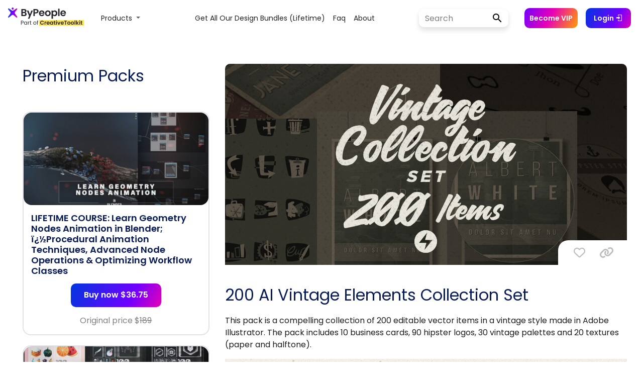

--- FILE ---
content_type: text/html; charset=UTF-8
request_url: https://www.bypeople.com/ai-vintage-elements-collection-set/
body_size: 29371
content:
<!DOCTYPE html>
<html>

<head>
			<!-- Google Tag Manager -->
		<script>
			(function(w, d, s, l, i) {
				w[l] = w[l] || [];
				w[l].push({
					'gtm.start': new Date().getTime(),
					event: 'gtm.js'
				});
				var f = d.getElementsByTagName(s)[0],
					j = d.createElement(s),
					dl = l != 'dataLayer' ? '&l=' + l : '';
				j.async = true;
				j.src =
					'https://www.googletagmanager.com/gtm.js?id=' + i + dl;
				f.parentNode.insertBefore(j, f);
			})(window, document, 'script', 'dataLayer', 'GTM-TLW3VH9');
		</script>
		<!-- End Google Tag Manager -->
	<!--<link rel="stylesheet" href="/bootstrap/4.0.0/css/bootstrap.min.css" integrity="sha384-Gn5384xqQ1aoWXA+058RXPxPg6fy4IWvTNh0E263XmFcJlSAwiGgFAW/dAiS6JXm" crossorigin="anonymous">-->
	<link rel="stylesheet" href="https://maxcdn.bootstrapcdn.com/bootstrap/4.0.0/css/bootstrap.min.css" integrity="sha384-Gn5384xqQ1aoWXA+058RXPxPg6fy4IWvTNh0E263XmFcJlSAwiGgFAW/dAiS6JXm" crossorigin="anonymous">
	<link rel="stylesheet" type="text/css" href="/wp-content/themes/bppl-alpha/assets/css/v2/styles-posts.css">


	<link rel="preload" href="https://fonts.googleapis.com/css?family=Poppins:400,600&display=swap" as="style" onload="this.onload=null;this.rel='stylesheet'">
	<noscript>
		<link rel="stylesheet" href="https://fonts.googleapis.com/css?family=Poppins:400,600&display=swap">
	</noscript>

	<link href="https://fonts.googleapis.com/css?family=Open+Sans" rel="stylesheet">
	<link href="https://fonts.googleapis.com/css?family=Roboto+Slab" rel="stylesheet">

	<link rel="stylesheet" href="https://cdnjs.cloudflare.com/ajax/libs/font-awesome/6.6.0/css/all.min.css">
	<link rel="stylesheet" href="https://cdnjs.cloudflare.com/ajax/libs/animate.css/3.7.0/animate.min.css">

	<link rel="stylesheet" href="https://cdn.materialdesignicons.com/5.0.45/css/materialdesignicons.min.css" media="print" onload="this.media='all'">
	<noscript>
		<link rel="stylesheet" href="https://cdn.materialdesignicons.com/5.0.45/css/materialdesignicons.min.css" media="print" onload="this.media='all'">
	</noscript>

	<script src="https://ajax.googleapis.com/ajax/libs/jquery/3.3.1/jquery.min.js"></script>

	<script src="https://cdnjs.cloudflare.com/ajax/libs/popper.js/1.12.9/umd/popper.min.js" integrity="sha384-ApNbgh9B+Y1QKtv3Rn7W3mgPxhU9K/ScQsAP7hUibX39j7fakFPskvXusvfa0b4Q" crossorigin="anonymous"></script>
	<script src="https://maxcdn.bootstrapcdn.com/bootstrap/4.0.0/js/bootstrap.min.js" integrity="sha384-JZR6Spejh4U02d8jOt6vLEHfe/JQGiRRSQQxSfFWpi1MquVdAyjUar5+76PVCmYl" crossorigin="anonymous"></script>

	<script type="text/javascript" src="https://www.bypeople.com/wp-content/themes/bppl-alpha/assets/js/v2/main-v2-clean.js?version=1.0"></script>


	<link rel="icon" type="image/png" sizes="32x32" href="https://www.bypeople.com/wp-content/themes/bppl-alpha/assets/images/v2/favicon-32x32.png">
	<link rel="icon" type="image/png" sizes="16x16" href="https://www.bypeople.com/wp-content/themes/bppl-alpha/assets/images/v2/favicon-16x16.png">


			<!-- Facebook Pixel Code -->
		<script>
			! function(f, b, e, v, n, t, s) {
				if (f.fbq) return;
				n = f.fbq = function() {
					n.callMethod ?
						n.callMethod.apply(n, arguments) : n.queue.push(arguments)
				};
				if (!f._fbq) f._fbq = n;
				n.push = n;
				n.loaded = !0;
				n.version = '2.0';
				n.queue = [];
				t = b.createElement(e);
				t.async = !0;
				t.src = v;
				s = b.getElementsByTagName(e)[0];
				s.parentNode.insertBefore(t, s)
			}(window, document, 'script',
				'https://connect.facebook.net/en_US/fbevents.js');
			fbq('init', '527079144145419');
			fbq('track', 'PageView');
		</script>
		<noscript><img height="1" width="1" style="display:none"
				src="https://www.facebook.com/tr?id=527079144145419&ev=PageView&noscript=1" /></noscript>
		<!-- End Facebook Pixel Code -->

	
		<meta name="viewport" content="width=device-width, initial-scale=1">
	<meta property="title" content="200 AI Vintage Elements Collection Set | Bypeople">
	<meta name="description" content="This pack is a compelling collection of 200 editable vector items in a vintage style made in Adobe Illustrator. The pack includes 10 business cards, 90 hipster logos, 30 vintage palettes and 20 textures (paper and halftone).">
	<meta name="twitter:widgets:csp" content="on">
	<!-- Facebook fields -->
	<meta property="og:title" content="200 AI Vintage Elements Collection Set | Bypeople">
	<meta property="og:url" content="https://www.bypeople.com/ai-vintage-elements-collection-set">
	<meta property="og:description" content="This pack is a compelling collection of 200 editable vector items in a vintage style made in Adobe Illustrator. The pack includes 10 business cards, 90 hipster logos, 30 vintage palettes and 20 textures (paper and halftone).">
	<meta property="og:image" content="https://www.bypeople.com/wp-content/uploads/2017/02/ai-vintage-elements-collection-set.jpg">
	<meta property="fb:app_id" content="299022556864918">
	<!-- Twitter fields -->
	<meta name="twitter:card" content="summary_large_image">
	<meta name="twitter:site" content="@bypeopleteam">
	<meta name="twitter:creator" content="@bypeopleteam">
	<meta name="twitter:title" content="200 AI Vintage Elements Collection Set | Bypeople">
	<meta name="twitter:url" content="https://www.bypeople.com/ai-vintage-elements-collection-set">
	<meta name="twitter:description" content="This pack is a compelling collection of 200 editable vector items in a vintage style made in Adobe Illustrator. The pack includes 10 business cards, 90 hipster logos, 30 vintage palettes and 20 textures (paper and halftone).">
	<meta name="twitter:image" content="https://www.bypeople.com/wp-content/uploads/2017/02/ai-vintage-elements-collection-set.jpg">

	<title>200 AI Vintage Elements Collection Set | Bypeople</title>

	<script type="application/ld+json">
		{
			"@context": "http://schema.org/",
			"@type": "WebSite",
			"name": "200 AI Vintage Elements Collection Set | Bypeople",
			"headline": "Curated network for developers and designers",
			"image": "https://www.bypeople.com/wp-content/uploads/2017/02/ai-vintage-elements-collection-set.jpg",
			"thumbnailUrl": "https://www.bypeople.com/wp-content/uploads/2017/02/ai-vintage-elements-collection-set.jpg",
			"description": "This pack is a compelling collection of 200 editable vector items in a vintage style made in Adobe Illustrator. The pack includes 10 business cards, 90 hipster logos, 30 vintage palettes and 20 textures (paper and halftone).",
			"accessMode": ["visual", "tactile"],
			"accessibilityControl": ["fullMouseControl", "fullKeyboardControl"],
			"keywords": ["jQuery Autocomplete", "jQuery Audio libraries", "Bootstrap Themes", "Free Prestashop Themes", "Elegant Tumblr Themes", "Drupal Themes", "Concrete5 Themes", "BuddyPress Themes", "jQuery Blur", "jQuery Box", "jQuery Breadcrumb", "jQuery Button", "JQuery Galleries", "jQuery Gauges", "JQuery Grids", "jQuery Layout", "jQuery Lightbox", "jQuery Link", "jQuery Live Search", "jQuery Login", "jQuery Map", "Lazy load tools", "Photoshop Illustrations", "Photoshop List Templates", "Photoshop Login Forms", "Photoshop Mobile App Icons", "Photoshop Modal", "Photoshop Realistic Drawings", "Photoshop Ribbon", "Photoshop Settings Widgets", "Photoshop Shadow", "Photoshop Sidebar Menus"],
			"license": "https://www.bypeople.com/licensecommercial.pdf"
		}
	</script>


	

		<!-- Global site tag (gtag.js) - Google Analytics -->
		<script src="https://www.googletagmanager.com/gtag/js?id=AW-11077278143"></script>
		<script>
			window.dataLayer = window.dataLayer || [];

			function gtag() {
				dataLayer.push(arguments);
			}
			gtag('js', new Date());

			gtag('config', 'G-JGB5E47BV1');
		</script>

		<script type="text/javascript" src="//l.getsitecontrol.com/p4ryye1w.js"></script>

	

	<meta name='robots' content='max-image-preview:large' />
<link rel="alternate" type="application/rss+xml" title="ByPeople &raquo; 200 AI Vintage Elements Collection Set Comments Feed" href="https://www.bypeople.com/ai-vintage-elements-collection-set/feed/" />
<link rel="alternate" title="oEmbed (JSON)" type="application/json+oembed" href="https://www.bypeople.com/wp-json/oembed/1.0/embed?url=https%3A%2F%2Fwww.bypeople.com%2Fai-vintage-elements-collection-set%2F" />
<link rel="alternate" title="oEmbed (XML)" type="text/xml+oembed" href="https://www.bypeople.com/wp-json/oembed/1.0/embed?url=https%3A%2F%2Fwww.bypeople.com%2Fai-vintage-elements-collection-set%2F&#038;format=xml" />
<style id='wp-img-auto-sizes-contain-inline-css' type='text/css'>
img:is([sizes=auto i],[sizes^="auto," i]){contain-intrinsic-size:3000px 1500px}
/*# sourceURL=wp-img-auto-sizes-contain-inline-css */
</style>
<style id='classic-theme-styles-inline-css' type='text/css'>
/*! This file is auto-generated */
.wp-block-button__link{color:#fff;background-color:#32373c;border-radius:9999px;box-shadow:none;text-decoration:none;padding:calc(.667em + 2px) calc(1.333em + 2px);font-size:1.125em}.wp-block-file__button{background:#32373c;color:#fff;text-decoration:none}
/*# sourceURL=/wp-includes/css/classic-themes.min.css */
</style>
<link rel='stylesheet' id='hide-admin-bar-based-on-user-roles-css' href='https://www.bypeople.com/wp-content/plugins/hide-admin-bar-based-on-user-roles/public/css/hide-admin-bar-based-on-user-roles-public.css' type='text/css' media='all' />
<script type="text/javascript" src="https://www.bypeople.com/wp-includes/js/jquery/jquery.min.js" id="jquery-core-js"></script>
<script type="text/javascript" src="https://www.bypeople.com/wp-includes/js/jquery/jquery-migrate.min.js" id="jquery-migrate-js"></script>
<script type="text/javascript" src="https://www.bypeople.com/wp-content/plugins/hide-admin-bar-based-on-user-roles/public/js/hide-admin-bar-based-on-user-roles-public.js" id="hide-admin-bar-based-on-user-roles-js"></script>
<link rel="https://api.w.org/" href="https://www.bypeople.com/wp-json/" /><link rel="alternate" title="JSON" type="application/json" href="https://www.bypeople.com/wp-json/wp/v2/posts/215293" /><link rel="EditURI" type="application/rsd+xml" title="RSD" href="https://www.bypeople.com/xmlrpc.php?rsd" />
<link rel="canonical" href="https://www.bypeople.com/ai-vintage-elements-collection-set/" />
<link rel='shortlink' href='https://www.bypeople.com/?p=215293' />
<link rel="icon" href="https://www.bypeople.com/wp-content/uploads/2020/08/favicon-32x32.png" sizes="32x32" />
<link rel="icon" href="https://www.bypeople.com/wp-content/uploads/2020/08/favicon-32x32.png" sizes="192x192" />
<link rel="apple-touch-icon" href="https://www.bypeople.com/wp-content/uploads/2020/08/favicon-32x32.png" />
<meta name="msapplication-TileImage" content="https://www.bypeople.com/wp-content/uploads/2020/08/favicon-32x32.png" />
<style id='global-styles-inline-css' type='text/css'>
:root{--wp--preset--aspect-ratio--square: 1;--wp--preset--aspect-ratio--4-3: 4/3;--wp--preset--aspect-ratio--3-4: 3/4;--wp--preset--aspect-ratio--3-2: 3/2;--wp--preset--aspect-ratio--2-3: 2/3;--wp--preset--aspect-ratio--16-9: 16/9;--wp--preset--aspect-ratio--9-16: 9/16;--wp--preset--color--black: #000000;--wp--preset--color--cyan-bluish-gray: #abb8c3;--wp--preset--color--white: #ffffff;--wp--preset--color--pale-pink: #f78da7;--wp--preset--color--vivid-red: #cf2e2e;--wp--preset--color--luminous-vivid-orange: #ff6900;--wp--preset--color--luminous-vivid-amber: #fcb900;--wp--preset--color--light-green-cyan: #7bdcb5;--wp--preset--color--vivid-green-cyan: #00d084;--wp--preset--color--pale-cyan-blue: #8ed1fc;--wp--preset--color--vivid-cyan-blue: #0693e3;--wp--preset--color--vivid-purple: #9b51e0;--wp--preset--gradient--vivid-cyan-blue-to-vivid-purple: linear-gradient(135deg,rgb(6,147,227) 0%,rgb(155,81,224) 100%);--wp--preset--gradient--light-green-cyan-to-vivid-green-cyan: linear-gradient(135deg,rgb(122,220,180) 0%,rgb(0,208,130) 100%);--wp--preset--gradient--luminous-vivid-amber-to-luminous-vivid-orange: linear-gradient(135deg,rgb(252,185,0) 0%,rgb(255,105,0) 100%);--wp--preset--gradient--luminous-vivid-orange-to-vivid-red: linear-gradient(135deg,rgb(255,105,0) 0%,rgb(207,46,46) 100%);--wp--preset--gradient--very-light-gray-to-cyan-bluish-gray: linear-gradient(135deg,rgb(238,238,238) 0%,rgb(169,184,195) 100%);--wp--preset--gradient--cool-to-warm-spectrum: linear-gradient(135deg,rgb(74,234,220) 0%,rgb(151,120,209) 20%,rgb(207,42,186) 40%,rgb(238,44,130) 60%,rgb(251,105,98) 80%,rgb(254,248,76) 100%);--wp--preset--gradient--blush-light-purple: linear-gradient(135deg,rgb(255,206,236) 0%,rgb(152,150,240) 100%);--wp--preset--gradient--blush-bordeaux: linear-gradient(135deg,rgb(254,205,165) 0%,rgb(254,45,45) 50%,rgb(107,0,62) 100%);--wp--preset--gradient--luminous-dusk: linear-gradient(135deg,rgb(255,203,112) 0%,rgb(199,81,192) 50%,rgb(65,88,208) 100%);--wp--preset--gradient--pale-ocean: linear-gradient(135deg,rgb(255,245,203) 0%,rgb(182,227,212) 50%,rgb(51,167,181) 100%);--wp--preset--gradient--electric-grass: linear-gradient(135deg,rgb(202,248,128) 0%,rgb(113,206,126) 100%);--wp--preset--gradient--midnight: linear-gradient(135deg,rgb(2,3,129) 0%,rgb(40,116,252) 100%);--wp--preset--font-size--small: 13px;--wp--preset--font-size--medium: 20px;--wp--preset--font-size--large: 36px;--wp--preset--font-size--x-large: 42px;--wp--preset--spacing--20: 0.44rem;--wp--preset--spacing--30: 0.67rem;--wp--preset--spacing--40: 1rem;--wp--preset--spacing--50: 1.5rem;--wp--preset--spacing--60: 2.25rem;--wp--preset--spacing--70: 3.38rem;--wp--preset--spacing--80: 5.06rem;--wp--preset--shadow--natural: 6px 6px 9px rgba(0, 0, 0, 0.2);--wp--preset--shadow--deep: 12px 12px 50px rgba(0, 0, 0, 0.4);--wp--preset--shadow--sharp: 6px 6px 0px rgba(0, 0, 0, 0.2);--wp--preset--shadow--outlined: 6px 6px 0px -3px rgb(255, 255, 255), 6px 6px rgb(0, 0, 0);--wp--preset--shadow--crisp: 6px 6px 0px rgb(0, 0, 0);}:where(.is-layout-flex){gap: 0.5em;}:where(.is-layout-grid){gap: 0.5em;}body .is-layout-flex{display: flex;}.is-layout-flex{flex-wrap: wrap;align-items: center;}.is-layout-flex > :is(*, div){margin: 0;}body .is-layout-grid{display: grid;}.is-layout-grid > :is(*, div){margin: 0;}:where(.wp-block-columns.is-layout-flex){gap: 2em;}:where(.wp-block-columns.is-layout-grid){gap: 2em;}:where(.wp-block-post-template.is-layout-flex){gap: 1.25em;}:where(.wp-block-post-template.is-layout-grid){gap: 1.25em;}.has-black-color{color: var(--wp--preset--color--black) !important;}.has-cyan-bluish-gray-color{color: var(--wp--preset--color--cyan-bluish-gray) !important;}.has-white-color{color: var(--wp--preset--color--white) !important;}.has-pale-pink-color{color: var(--wp--preset--color--pale-pink) !important;}.has-vivid-red-color{color: var(--wp--preset--color--vivid-red) !important;}.has-luminous-vivid-orange-color{color: var(--wp--preset--color--luminous-vivid-orange) !important;}.has-luminous-vivid-amber-color{color: var(--wp--preset--color--luminous-vivid-amber) !important;}.has-light-green-cyan-color{color: var(--wp--preset--color--light-green-cyan) !important;}.has-vivid-green-cyan-color{color: var(--wp--preset--color--vivid-green-cyan) !important;}.has-pale-cyan-blue-color{color: var(--wp--preset--color--pale-cyan-blue) !important;}.has-vivid-cyan-blue-color{color: var(--wp--preset--color--vivid-cyan-blue) !important;}.has-vivid-purple-color{color: var(--wp--preset--color--vivid-purple) !important;}.has-black-background-color{background-color: var(--wp--preset--color--black) !important;}.has-cyan-bluish-gray-background-color{background-color: var(--wp--preset--color--cyan-bluish-gray) !important;}.has-white-background-color{background-color: var(--wp--preset--color--white) !important;}.has-pale-pink-background-color{background-color: var(--wp--preset--color--pale-pink) !important;}.has-vivid-red-background-color{background-color: var(--wp--preset--color--vivid-red) !important;}.has-luminous-vivid-orange-background-color{background-color: var(--wp--preset--color--luminous-vivid-orange) !important;}.has-luminous-vivid-amber-background-color{background-color: var(--wp--preset--color--luminous-vivid-amber) !important;}.has-light-green-cyan-background-color{background-color: var(--wp--preset--color--light-green-cyan) !important;}.has-vivid-green-cyan-background-color{background-color: var(--wp--preset--color--vivid-green-cyan) !important;}.has-pale-cyan-blue-background-color{background-color: var(--wp--preset--color--pale-cyan-blue) !important;}.has-vivid-cyan-blue-background-color{background-color: var(--wp--preset--color--vivid-cyan-blue) !important;}.has-vivid-purple-background-color{background-color: var(--wp--preset--color--vivid-purple) !important;}.has-black-border-color{border-color: var(--wp--preset--color--black) !important;}.has-cyan-bluish-gray-border-color{border-color: var(--wp--preset--color--cyan-bluish-gray) !important;}.has-white-border-color{border-color: var(--wp--preset--color--white) !important;}.has-pale-pink-border-color{border-color: var(--wp--preset--color--pale-pink) !important;}.has-vivid-red-border-color{border-color: var(--wp--preset--color--vivid-red) !important;}.has-luminous-vivid-orange-border-color{border-color: var(--wp--preset--color--luminous-vivid-orange) !important;}.has-luminous-vivid-amber-border-color{border-color: var(--wp--preset--color--luminous-vivid-amber) !important;}.has-light-green-cyan-border-color{border-color: var(--wp--preset--color--light-green-cyan) !important;}.has-vivid-green-cyan-border-color{border-color: var(--wp--preset--color--vivid-green-cyan) !important;}.has-pale-cyan-blue-border-color{border-color: var(--wp--preset--color--pale-cyan-blue) !important;}.has-vivid-cyan-blue-border-color{border-color: var(--wp--preset--color--vivid-cyan-blue) !important;}.has-vivid-purple-border-color{border-color: var(--wp--preset--color--vivid-purple) !important;}.has-vivid-cyan-blue-to-vivid-purple-gradient-background{background: var(--wp--preset--gradient--vivid-cyan-blue-to-vivid-purple) !important;}.has-light-green-cyan-to-vivid-green-cyan-gradient-background{background: var(--wp--preset--gradient--light-green-cyan-to-vivid-green-cyan) !important;}.has-luminous-vivid-amber-to-luminous-vivid-orange-gradient-background{background: var(--wp--preset--gradient--luminous-vivid-amber-to-luminous-vivid-orange) !important;}.has-luminous-vivid-orange-to-vivid-red-gradient-background{background: var(--wp--preset--gradient--luminous-vivid-orange-to-vivid-red) !important;}.has-very-light-gray-to-cyan-bluish-gray-gradient-background{background: var(--wp--preset--gradient--very-light-gray-to-cyan-bluish-gray) !important;}.has-cool-to-warm-spectrum-gradient-background{background: var(--wp--preset--gradient--cool-to-warm-spectrum) !important;}.has-blush-light-purple-gradient-background{background: var(--wp--preset--gradient--blush-light-purple) !important;}.has-blush-bordeaux-gradient-background{background: var(--wp--preset--gradient--blush-bordeaux) !important;}.has-luminous-dusk-gradient-background{background: var(--wp--preset--gradient--luminous-dusk) !important;}.has-pale-ocean-gradient-background{background: var(--wp--preset--gradient--pale-ocean) !important;}.has-electric-grass-gradient-background{background: var(--wp--preset--gradient--electric-grass) !important;}.has-midnight-gradient-background{background: var(--wp--preset--gradient--midnight) !important;}.has-small-font-size{font-size: var(--wp--preset--font-size--small) !important;}.has-medium-font-size{font-size: var(--wp--preset--font-size--medium) !important;}.has-large-font-size{font-size: var(--wp--preset--font-size--large) !important;}.has-x-large-font-size{font-size: var(--wp--preset--font-size--x-large) !important;}
/*# sourceURL=global-styles-inline-css */
</style>
</head>

<body>

	
<aside class="detail-modal col-12 col-md-12 col-lg-12 col-xl-12" id="detail-view">
	<span class="list-nav prev-list" data-navigate="prev"><i class="fa fa-chevron-left fa-4x"></i></span>
	<span class="list-nav next-list" data-navigate="next"><i class="fa fa-chevron-right fa-4x"></i></span>
	<button class="close-detail-btn"><i class="fa fa-times fa-2x"></i></button>
	<div class="detail-v2-main-scroll">
		<div class="container">
			<div class="detail-content">
				
			</div>
		</div>
	</div>
</aside><div class="v2-nav">
	<style>
  .btn:hover {
    opacity: 0.8;
  }

  .v2-nav {
    position: relative;
    top: 0;
    left: 0;
    width: 100%;
    height: 72px;
    z-index: 99;
    background-color: #fff;
  }

  #main-v2-toggler {
    position: fixed;
    right: 46px;
    border: none;
    height: 25px;
  }

  form.search-form-v2 input#search {
    width: 125px;
    height: 36px;
    border: none;
    background-color: #fff;
    border-radius: 15px 0 0 15px;
    border-right: none;
    font-family: 'Poppins', sans-serif;
  }

  form.search-form-v2 input#search::placeholder {
    color: gray;
    font-family: 'Poppins', 'Poppins', sans-serif;
  }

  .btn-login-cart-vip {
    text-align: center;
    align-items: center;
    display: contents;
  }

  .become-vip-button {
    background: linear-gradient(116.49deg, #7000ff, #e700b7 47.4%, #ffa000);
    color: white;
    border: none;
    border-radius: 10px;
    font-size: 14px;
    font-family: 'Poppins', sans-serif;
    font-weight: 600;
    padding: 6px 10px;
    height: 40px;
    display: flex;
    align-items: center;
  }

  #become-vip-button:hover {
    opacity: 0.8;
    cursor: pointer;
  }

  .search-form-v2 {
    position: relative;
    display: flex;
    align-items: center;
    width: 100%;
    box-shadow: 0 0 6px rgb(0 0 0 / 3%), 0 5px 16px rgb(0 0 0 / 4%), 0 7px 10px rgb(0 0 0 / 8%);
    border-radius: 10px;
  }

  .search-form-v2:hover {
    box-shadow: 0 7px 6px rgba(0, 0, 0, .03), 0 15px 16px rgba(0, 0, 0, .04), 0 24px 30px rgba(0, 0, 0, .08);
  }

  .submit-search {
    background-color: #fff;
    color: #000;
    line-height: 1;
    width: 50px;
    height: 36px;
    font-size: 18px;
    padding: 0 16px;
    border-radius: 0 15px 15px 0;
    border-left: none;
    margin-left: 3px;
  }

  .submit-search:hover {
    opacity: 0.8;
  }

  #user-name {
    font-size: 14px;
    color: var(--color1);
    opacity: 0.7;
    display: inline-block;
    /*white-space: nowrap;
    overflow: hidden;
    text-overflow: ellipsis;*/
    max-width: 130px;
    vertical-align: middle;
    font-weight: 600;
  }

  #user-name.vip-user:after {
    content: " (VIP)";
    font-weight: 600;
    color: var(--first-bypeople-color);
  }

  .mx-3 {
    margin-left: 1rem !important;
  }

  #login-button:hover,
  #join-button:hover {
    opacity: 0.8;
    cursor: pointer;
  }

  #menu-menu_v2 {
    margin-left: auto !important;
    margin-right: auto !important;
  }

  /* #menu-menu_v2 li:first-child {
    min-width: 137px !important;
  } */
  .bppl-v2-navbar .nav-main .nav-item>.nav-link {
    font-family: 'Poppins', serif;
    text-transform: capitalize;
    font-size: 14px;
    color: rgba(0, 0, 0, .87);
    font-weight: 400;
  }

  .dropdown-link {
    font-family: 'Poppins', serif;
    text-transform: capitalize;
    font-size: 14px;
    color: rgba(0, 0, 0, .87);
    font-weight: 400;
    background-color: unset;
  }

  .nav-link:hover,
  .dropdown-link:hover {
    background-color: #efefef;
  }

  .form-control {
    font-size: 16px;
  }

  #mobile-deals-menu {
    display: none;
  }

  .dropdown-item {
    font-family: 'Poppins', sans-serif;
    font-size: 14px;
  }

  .dropdown-menu-deals {
    min-width: 45rem;
    border: unset;
    box-shadow: 0 0px 22px -14px rgb(0 0 0);
  }

  @media (max-width: 1024px) {
    .bppl-v2-navbar .nav-main .nav-item>.nav-link {
      text-align: right;
    }
  }

  @media (max-width: 1199px) {
    .become-vip-button {
      margin: 5% 0;
      width: 109px;
    }

    form.search-form-v2 input#search {
      width: 100%;
    }
  }

  @media (max-width: 1270px) {
    form.search-form-v2 input#search {
      width: 98px;
    }
  }

  @media (max-width: 1360px) {
    #join-button {
      display: none;
    }
  }

  @media (max-width: 992px) {

    .btn-login-cart-vip {
      text-align: right;
      align-items: flex-start;
      display: block;
    }

    .btn-login-cart-vip li {
      margin: 0px !important;
    }

    #user-data {
      margin-left: 0 !important;
      margin-right: 0 !important;
    }

    .nav-menu-items {
      display: none;
    }

    #facebook-community {
      display: none;
    }

    .navbar-nav .dropdown-menu {
      margin-left: -40px;
    }

    #li-user-name {
      margin-right: 0 !important;
    }

    #dropdown-items {
      margin: 0 !important;
    }

    #dropdown-menu {
      display: none;
    }

    #mobile-deals-menu {
      display: block;
      text-align: right;
      margin: 20px 0 50px 0;
    }

    .dropdown-item {
      padding: 5px 0;
    }
  }

  .fixed-bottom-pricing {
    display: none;
    position: fixed;
    right: 0;
    bottom: 0px;
    z-index: 1030;

  }

  .fixed-bottom-pricing #navbarDropdown {
    text-align: end;
    color: #0d84ff;
    padding: 10px 24px;
  }

  .fixed-bottom-pricing .fa-trash-alt {
    color: #ff00009c;
  }

  .fixed-bottom-pricing .navbar-nav .dropdown-menu {
    margin-left: 0 !important;
  }

  @media (max-width: 700px) {

    .fixed-bottom-pricing {
      padding-top: 2px;
      right: 0px;
      bottom: 0px;
    }

    .fixed-bottom-pricing #navbarDropdown {
      text-align: end;
      color: #0d84ff;
      padding: 2px 2px;
    }




    .fixed-bottom-pricing .navbar-nav .dropdown-menu {
      margin-left: 5px !important;
    }


  }


  @media (max-width: 900px) {
    .alert-add-to-cart {
      display: none;
    }
  }

  .widget-visible,
  .widget-visible iframe {
    z-index: 99 !important;
  }


  @-webkit-keyframes fadein {
    0% {
      opacity: 0;
    }

    100% {
      opacity: 1;
    }
  }

  @-moz-keyframes fadein {
    0% {
      opacity: 0;
    }

    100% {
      opacity: 1;
    }
  }

  @keyframes fadein {
    0% {
      opacity: 0;
    }

    100% {
      opacity: 1;
    }
  }

  .alert-add-to-cart {
    -webkit-animation: fadein 1s ease-in alternate;
    -moz-animation: fadein 1s ease-in alternate;
    animation: fadein 1s ease-in alternate;
  }

  .prices-box {
    border: 3px solid rgb(224, 8, 118);
  }
</style>

<nav id="bppl-v2-navbar" class="navbar navbar-expand-lg navbar-light bppl-v2-navbar">
  <!-- <div class="mobile-nav">
    <ul class="nav-menu-items">
      <a href="https://www.bypeople.com/premium" style="font-family: 'Poppins', sans-serif;font-size: 14px;font-weight: 600;color: #000;text-transform: capitalize;">deals</a>
      <a href="https://freebies.bypeople.com" style="font-family: 'Poppins', sans-serif;font-size: 14px;font-weight: 600;color: #000;text-transform: capitalize;">&nbsp;&nbsp;&nbsp;&nbsp;freebies</a>
    </ul>
  </div> -->
  <a class="navbar-brand mr-auto ml-md-auto" href="https://www.bypeople.com/">
    <svg width="151" height="44" viewBox="0 0 151 44" fill="none" xmlns="http://www.w3.org/2000/svg" style="margin: 0 5px 0 0">
      <path d="M18.2163 23.1511C18.3808 23.3836 18.4551 23.668 18.4255 23.9512C18.3958 24.2344 18.2641 24.4972 18.055 24.6905C17.838 24.8905 17.5537 25.0015 17.2586 25.0015C16.9839 25.0016 16.7179 24.9051 16.5073 24.7288L11.141 20.2412C10.027 19.3096 8.40584 19.3096 7.29191 20.2411L1.92557 24.7288C1.71487 24.9051 1.44886 25.0016 1.17413 25.0015C0.878925 25.0018 0.594481 24.8907 0.377542 24.6905C0.168678 24.497 0.0371856 24.2343 0.00751073 23.9511C-0.0221641 23.668 0.0520008 23.3837 0.216213 23.1511L4.44038 17.1891C5.21876 16.0905 5.16987 14.6078 4.32081 13.5629L0.263276 8.56925C0.0852807 8.35064 -0.00799108 8.0752 0.000537089 7.79342C0.00906525 7.51164 0.118825 7.24238 0.309715 7.03493C0.419768 6.91549 0.55339 6.82015 0.702147 6.75497C0.850905 6.6898 1.01157 6.65619 1.17398 6.65625C1.41003 6.65644 1.64052 6.72789 1.83527 6.86129L7.52414 10.7478C8.54463 11.4449 9.88824 11.4449 10.9087 10.7478L16.5976 6.86129C16.7918 6.72787 17.0218 6.6564 17.2574 6.65625C17.4199 6.65602 17.5806 6.68955 17.7294 6.75474C17.8782 6.81993 18.0119 6.91535 18.1219 7.03493C18.313 7.2422 18.423 7.51137 18.4318 7.79315C18.4406 8.07493 18.3475 8.35047 18.1697 8.56925L14.1123 13.563C13.2633 14.6079 13.2144 16.0904 13.9927 17.189L18.2163 23.1511Z" fill="url(#paint0_linear)" />
      <path d="M11.2291 7.0783C11.2376 7.6207 11.0302 8.14423 10.6527 8.5338C10.2752 8.92338 9.7585 9.14713 9.2161 9.15582C8.67376 9.14705 8.15709 8.92329 7.77967 8.53373C7.40225 8.14416 7.19497 7.62065 7.20337 7.0783C7.19505 6.5359 7.40235 6.0124 7.77973 5.62272C8.15711 5.23304 8.67372 5.00907 9.2161 5C9.75854 5.00899 10.2752 5.23292 10.6527 5.6226C11.0301 6.01229 11.2375 6.53585 11.2291 7.0783V7.0783Z" fill="url(#paint1_linear)" />
      <path d="M34.3 14.84C35.0867 14.9867 35.7333 15.38 36.24 16.02C36.7467 16.66 37 17.3933 37 18.22C37 18.9667 36.8133 19.6267 36.44 20.2C36.08 20.76 35.5533 21.2 34.86 21.52C34.1667 21.84 33.3467 22 32.4 22H26.38V8.04H32.14C33.0867 8.04 33.9 8.19333 34.58 8.5C35.2733 8.80667 35.7933 9.23333 36.14 9.78C36.5 10.3267 36.68 10.9467 36.68 11.64C36.68 12.4533 36.46 13.1333 36.02 13.68C35.5933 14.2267 35.02 14.6133 34.3 14.84ZM29.18 13.8H31.74C32.4067 13.8 32.92 13.6533 33.28 13.36C33.64 13.0533 33.82 12.62 33.82 12.06C33.82 11.5 33.64 11.0667 33.28 10.76C32.92 10.4533 32.4067 10.3 31.74 10.3H29.18V13.8ZM32 19.72C32.68 19.72 33.2067 19.56 33.58 19.24C33.9667 18.92 34.16 18.4667 34.16 17.88C34.16 17.28 33.96 16.8133 33.56 16.48C33.16 16.1333 32.62 15.96 31.94 15.96H29.18V19.72H32ZM49.4316 10.92L42.5716 27.24H39.5916L41.9916 21.72L37.5516 10.92H40.6916L43.5516 18.66L46.4516 10.92H49.4316ZM60.7209 12.36C60.7209 13.1067 60.5409 13.8067 60.1809 14.46C59.8343 15.1133 59.2809 15.64 58.5209 16.04C57.7743 16.44 56.8276 16.64 55.6809 16.64H53.3409V22H50.5409V8.04H55.6809C56.7609 8.04 57.6809 8.22667 58.4409 8.6C59.2009 8.97333 59.7676 9.48667 60.1409 10.14C60.5276 10.7933 60.7209 11.5333 60.7209 12.36ZM55.5609 14.38C56.3343 14.38 56.9076 14.2067 57.2809 13.86C57.6543 13.5 57.8409 13 57.8409 12.36C57.8409 11 57.0809 10.32 55.5609 10.32H53.3409V14.38H55.5609ZM72.6089 16.22C72.6089 16.62 72.5822 16.98 72.5289 17.3H64.4289C64.4956 18.1 64.7756 18.7267 65.2689 19.18C65.7622 19.6333 66.3689 19.86 67.0889 19.86C68.1289 19.86 68.8689 19.4133 69.3089 18.52H72.3289C72.0089 19.5867 71.3956 20.4667 70.4889 21.16C69.5822 21.84 68.4689 22.18 67.1489 22.18C66.0822 22.18 65.1222 21.9467 64.2689 21.48C63.4289 21 62.7689 20.3267 62.2889 19.46C61.8222 18.5933 61.5889 17.5933 61.5889 16.46C61.5889 15.3133 61.8222 14.3067 62.2889 13.44C62.7556 12.5733 63.4089 11.9067 64.2489 11.44C65.0889 10.9733 66.0556 10.74 67.1489 10.74C68.2022 10.74 69.1422 10.9667 69.9689 11.42C70.8089 11.8733 71.4556 12.52 71.9089 13.36C72.3756 14.1867 72.6089 15.14 72.6089 16.22ZM69.7089 15.42C69.6956 14.7 69.4356 14.1267 68.9289 13.7C68.4222 13.26 67.8022 13.04 67.0689 13.04C66.3756 13.04 65.7889 13.2533 65.3089 13.68C64.8422 14.0933 64.5556 14.6733 64.4489 15.42H69.7089ZM79.1727 22.18C78.106 22.18 77.146 21.9467 76.2927 21.48C75.4393 21 74.766 20.3267 74.2727 19.46C73.7927 18.5933 73.5527 17.5933 73.5527 16.46C73.5527 15.3267 73.7993 14.3267 74.2927 13.46C74.7993 12.5933 75.486 11.9267 76.3527 11.46C77.2193 10.98 78.186 10.74 79.2527 10.74C80.3193 10.74 81.286 10.98 82.1527 11.46C83.0193 11.9267 83.6993 12.5933 84.1927 13.46C84.6993 14.3267 84.9527 15.3267 84.9527 16.46C84.9527 17.5933 84.6927 18.5933 84.1727 19.46C83.666 20.3267 82.9727 21 82.0927 21.48C81.226 21.9467 80.2527 22.18 79.1727 22.18ZM79.1727 19.74C79.6793 19.74 80.1527 19.62 80.5927 19.38C81.046 19.1267 81.406 18.7533 81.6727 18.26C81.9393 17.7667 82.0727 17.1667 82.0727 16.46C82.0727 15.4067 81.7927 14.6 81.2327 14.04C80.686 13.4667 80.0127 13.18 79.2127 13.18C78.4127 13.18 77.7393 13.4667 77.1927 14.04C76.6593 14.6 76.3927 15.4067 76.3927 16.46C76.3927 17.5133 76.6527 18.3267 77.1727 18.9C77.706 19.46 78.3727 19.74 79.1727 19.74ZM89.4066 12.52C89.7666 12.0133 90.2599 11.5933 90.8866 11.26C91.5266 10.9133 92.2532 10.74 93.0666 10.74C94.0132 10.74 94.8666 10.9733 95.6266 11.44C96.3999 11.9067 97.0066 12.5733 97.4466 13.44C97.8999 14.2933 98.1266 15.2867 98.1266 16.42C98.1266 17.5533 97.8999 18.56 97.4466 19.44C97.0066 20.3067 96.3999 20.98 95.6266 21.46C94.8666 21.94 94.0132 22.18 93.0666 22.18C92.2532 22.18 91.5332 22.0133 90.9066 21.68C90.2932 21.3467 89.7932 20.9267 89.4066 20.42V27.28H86.6066V10.92H89.4066V12.52ZM95.2666 16.42C95.2666 15.7533 95.1266 15.18 94.8466 14.7C94.5799 14.2067 94.2199 13.8333 93.7666 13.58C93.3266 13.3267 92.8466 13.2 92.3266 13.2C91.8199 13.2 91.3399 13.3333 90.8866 13.6C90.4466 13.8533 90.0866 14.2267 89.8066 14.72C89.5399 15.2133 89.4066 15.7933 89.4066 16.46C89.4066 17.1267 89.5399 17.7067 89.8066 18.2C90.0866 18.6933 90.4466 19.0733 90.8866 19.34C91.3399 19.5933 91.8199 19.72 92.3266 19.72C92.8466 19.72 93.3266 19.5867 93.7666 19.32C94.2199 19.0533 94.5799 18.6733 94.8466 18.18C95.1266 17.6867 95.2666 17.1 95.2666 16.42ZM102.561 7.2V22H99.7612V7.2H102.561ZM115.228 16.22C115.228 16.62 115.201 16.98 115.148 17.3H107.048C107.114 18.1 107.394 18.7267 107.888 19.18C108.381 19.6333 108.988 19.86 109.708 19.86C110.748 19.86 111.488 19.4133 111.928 18.52H114.948C114.628 19.5867 114.014 20.4667 113.108 21.16C112.201 21.84 111.088 22.18 109.768 22.18C108.701 22.18 107.741 21.9467 106.888 21.48C106.048 21 105.388 20.3267 104.908 19.46C104.441 18.5933 104.208 17.5933 104.208 16.46C104.208 15.3133 104.441 14.3067 104.908 13.44C105.374 12.5733 106.028 11.9067 106.868 11.44C107.708 10.9733 108.674 10.74 109.768 10.74C110.821 10.74 111.761 10.9667 112.588 11.42C113.428 11.8733 114.074 12.52 114.528 13.36C114.994 14.1867 115.228 15.14 115.228 16.22ZM112.328 15.42C112.314 14.7 112.054 14.1267 111.548 13.7C111.041 13.26 110.421 13.04 109.688 13.04C108.994 13.04 108.408 13.2533 107.928 13.68C107.461 14.0933 107.174 14.6733 107.068 15.42H112.328Z" fill="#24252C" />

      <style>
        svg #ct-link #ct-highlight {
          transition: all 300ms ease-in-out;
        }

        svg #ct-link:hover #ct-highlight {
          fill: #97fffb;
        }
      </style>
      <rect fill="black" fill-opacity="0" x="38.4355" y="0.25" width="89.0278" height="16.5" />
      <a id="ct-link" target="_blank" href="https://www.bypeople.com/creative-toolkit/">
        <rect id="ct-highlight" x="62" y="30" width="89" height="11" fill="#FEE45A" />
      </a>
      <path d="M30.973 33.577C30.973 34.215 30.753 34.7467 30.313 35.172C29.8803 35.59 29.2167 35.799 28.322 35.799H26.848V39H25.847V31.333H28.322C29.1873 31.333 29.8437 31.542 30.291 31.96C30.7457 32.378 30.973 32.917 30.973 33.577ZM28.322 34.974C28.8793 34.974 29.29 34.853 29.554 34.611C29.818 34.369 29.95 34.0243 29.95 33.577C29.95 32.631 29.4073 32.158 28.322 32.158H26.848V34.974H28.322ZM31.8431 35.964C31.8431 35.348 31.9678 34.809 32.2171 34.347C32.4665 33.8777 32.8075 33.5147 33.2401 33.258C33.6801 33.0013 34.1678 32.873 34.7031 32.873C35.2311 32.873 35.6895 32.9867 36.0781 33.214C36.4668 33.4413 36.7565 33.7273 36.9471 34.072V32.972H37.9591V39H36.9471V37.878C36.7491 38.23 36.4521 38.5233 36.0561 38.758C35.6675 38.9853 35.2128 39.099 34.6921 39.099C34.1568 39.099 33.6728 38.967 33.2401 38.703C32.8075 38.439 32.4665 38.0687 32.2171 37.592C31.9678 37.1153 31.8431 36.5727 31.8431 35.964ZM36.9471 35.975C36.9471 35.5203 36.8555 35.1243 36.6721 34.787C36.4888 34.4497 36.2395 34.193 35.9241 34.017C35.6161 33.8337 35.2751 33.742 34.9011 33.742C34.5271 33.742 34.1861 33.83 33.8781 34.006C33.5701 34.182 33.3245 34.4387 33.1411 34.776C32.9578 35.1133 32.8661 35.5093 32.8661 35.964C32.8661 36.426 32.9578 36.8293 33.1411 37.174C33.3245 37.5113 33.5701 37.7717 33.8781 37.955C34.1861 38.131 34.5271 38.219 34.9011 38.219C35.2751 38.219 35.6161 38.131 35.9241 37.955C36.2395 37.7717 36.4888 37.5113 36.6721 37.174C36.8555 36.8293 36.9471 36.4297 36.9471 35.975ZM40.6517 33.951C40.8277 33.6063 41.077 33.3387 41.3997 33.148C41.7297 32.9573 42.1294 32.862 42.5987 32.862V33.896H42.3347C41.2127 33.896 40.6517 34.5047 40.6517 35.722V39H39.6507V32.972H40.6517V33.951ZM44.9752 33.797V37.35C44.9752 37.6433 45.0376 37.8523 45.1622 37.977C45.2869 38.0943 45.5032 38.153 45.8112 38.153H46.5482V39H45.6462C45.0889 39 44.6709 38.8717 44.3922 38.615C44.1136 38.3583 43.9742 37.9367 43.9742 37.35V33.797H43.1932V32.972H43.9742V31.454H44.9752V32.972H46.5482V33.797H44.9752ZM53.3227 39.099C52.758 39.099 52.2447 38.9707 51.7827 38.714C51.328 38.4573 50.9687 38.0943 50.7047 37.625C50.448 37.1483 50.3197 36.5983 50.3197 35.975C50.3197 35.359 50.4517 34.8163 50.7157 34.347C50.987 33.8703 51.3537 33.5073 51.8157 33.258C52.2777 33.0013 52.7947 32.873 53.3667 32.873C53.9387 32.873 54.4557 33.0013 54.9177 33.258C55.3797 33.5073 55.7427 33.8667 56.0067 34.336C56.278 34.8053 56.4137 35.3517 56.4137 35.975C56.4137 36.5983 56.2743 37.1483 55.9957 37.625C55.7243 38.0943 55.354 38.4573 54.8847 38.714C54.4153 38.9707 53.8947 39.099 53.3227 39.099ZM53.3227 38.219C53.682 38.219 54.0193 38.1347 54.3347 37.966C54.65 37.7973 54.903 37.5443 55.0937 37.207C55.2917 36.8697 55.3907 36.459 55.3907 35.975C55.3907 35.491 55.2953 35.0803 55.1047 34.743C54.914 34.4057 54.6647 34.1563 54.3567 33.995C54.0487 33.8263 53.715 33.742 53.3557 33.742C52.989 33.742 52.6517 33.8263 52.3437 33.995C52.043 34.1563 51.801 34.4057 51.6177 34.743C51.4343 35.0803 51.3427 35.491 51.3427 35.975C51.3427 36.4663 51.4307 36.8807 51.6067 37.218C51.79 37.5553 52.032 37.8083 52.3327 37.977C52.6333 38.1383 52.9633 38.219 53.3227 38.219ZM60.1828 33.797H58.9178V39H57.9168V33.797H57.1358V32.972H57.9168V32.543C57.9168 31.8683 58.0891 31.377 58.4338 31.069C58.7858 30.7537 59.3468 30.596 60.1168 30.596V31.432C59.6768 31.432 59.3651 31.52 59.1818 31.696C59.0058 31.8647 58.9178 32.147 58.9178 32.543V32.972H60.1828V33.797ZM63.8205 35.15C63.8205 34.3947 63.9892 33.72 64.3265 33.126C64.6712 32.5247 65.1369 32.059 65.7235 31.729C66.3175 31.3917 66.9812 31.223 67.7145 31.223C68.5725 31.223 69.3242 31.443 69.9695 31.883C70.6149 32.323 71.0659 32.9317 71.3225 33.709H69.5515C69.3755 33.3423 69.1262 33.0673 68.8035 32.884C68.4882 32.7007 68.1215 32.609 67.7035 32.609C67.2562 32.609 66.8565 32.7153 66.5045 32.928C66.1599 33.1333 65.8885 33.4267 65.6905 33.808C65.4999 34.1893 65.4045 34.6367 65.4045 35.15C65.4045 35.656 65.4999 36.1033 65.6905 36.492C65.8885 36.8733 66.1599 37.1703 66.5045 37.383C66.8565 37.5883 67.2562 37.691 67.7035 37.691C68.1215 37.691 68.4882 37.5993 68.8035 37.416C69.1262 37.2253 69.3755 36.9467 69.5515 36.58H71.3225C71.0659 37.3647 70.6149 37.977 69.9695 38.417C69.3315 38.8497 68.5799 39.066 67.7145 39.066C66.9812 39.066 66.3175 38.901 65.7235 38.571C65.1369 38.2337 64.6712 37.768 64.3265 37.174C63.9892 36.58 63.8205 35.9053 63.8205 35.15ZM74.1779 33.852C74.3759 33.5293 74.6326 33.2763 74.9479 33.093C75.2706 32.9097 75.6372 32.818 76.0479 32.818V34.435H75.6409C75.1569 34.435 74.7902 34.5487 74.5409 34.776C74.2989 35.0033 74.1779 35.3993 74.1779 35.964V39H72.6379V32.906H74.1779V33.852ZM82.7502 35.821C82.7502 36.041 82.7355 36.239 82.7062 36.415H78.2512C78.2878 36.855 78.4418 37.1997 78.7132 37.449C78.9845 37.6983 79.3182 37.823 79.7142 37.823C80.2862 37.823 80.6932 37.5773 80.9352 37.086H82.5962C82.4202 37.6727 82.0828 38.1567 81.5842 38.538C81.0855 38.912 80.4732 39.099 79.7472 39.099C79.1605 39.099 78.6325 38.9707 78.1632 38.714C77.7012 38.45 77.3382 38.0797 77.0742 37.603C76.8175 37.1263 76.6892 36.5763 76.6892 35.953C76.6892 35.3223 76.8175 34.7687 77.0742 34.292C77.3308 33.8153 77.6902 33.4487 78.1522 33.192C78.6142 32.9353 79.1458 32.807 79.7472 32.807C80.3265 32.807 80.8435 32.9317 81.2982 33.181C81.7602 33.4303 82.1158 33.786 82.3652 34.248C82.6218 34.7027 82.7502 35.227 82.7502 35.821ZM81.1552 35.381C81.1478 34.985 81.0048 34.6697 80.7262 34.435C80.4475 34.193 80.1065 34.072 79.7032 34.072C79.3218 34.072 78.9992 34.1893 78.7352 34.424C78.4785 34.6513 78.3208 34.9703 78.2622 35.381H81.1552ZM83.4782 35.931C83.4782 35.315 83.5992 34.7687 83.8412 34.292C84.0906 33.8153 84.4242 33.4487 84.8422 33.192C85.2676 32.9353 85.7406 32.807 86.2612 32.807C86.7159 32.807 87.1119 32.8987 87.4492 33.082C87.7939 33.2653 88.0689 33.4963 88.2742 33.775V32.906H89.8252V39H88.2742V38.109C88.0762 38.395 87.8012 38.6333 87.4492 38.824C87.1046 39.0073 86.7049 39.099 86.2502 39.099C85.7369 39.099 85.2676 38.967 84.8422 38.703C84.4242 38.439 84.0906 38.0687 83.8412 37.592C83.5992 37.108 83.4782 36.5543 83.4782 35.931ZM88.2742 35.953C88.2742 35.579 88.2009 35.26 88.0542 34.996C87.9076 34.7247 87.7096 34.5193 87.4602 34.38C87.2109 34.2333 86.9432 34.16 86.6572 34.16C86.3712 34.16 86.1072 34.2297 85.8652 34.369C85.6232 34.5083 85.4252 34.7137 85.2712 34.985C85.1246 35.249 85.0512 35.5643 85.0512 35.931C85.0512 36.2977 85.1246 36.6203 85.2712 36.899C85.4252 37.1703 85.6232 37.3793 85.8652 37.526C86.1146 37.6727 86.3786 37.746 86.6572 37.746C86.9432 37.746 87.2109 37.6763 87.4602 37.537C87.7096 37.3903 87.9076 37.185 88.0542 36.921C88.2009 36.6497 88.2742 36.327 88.2742 35.953ZM93.1223 34.171V37.119C93.1223 37.3243 93.17 37.4747 93.2653 37.57C93.368 37.658 93.5366 37.702 93.7713 37.702H94.4863V39H93.5183C92.2203 39 91.5713 38.3693 91.5713 37.108V34.171H90.8453V32.906H91.5713V31.399H93.1223V32.906H94.4863V34.171H93.1223ZM96.375 32.18C96.1036 32.18 95.8763 32.0957 95.693 31.927C95.517 31.751 95.429 31.5347 95.429 31.278C95.429 31.0213 95.517 30.8087 95.693 30.64C95.8763 30.464 96.1036 30.376 96.375 30.376C96.6463 30.376 96.87 30.464 97.046 30.64C97.2293 30.8087 97.321 31.0213 97.321 31.278C97.321 31.5347 97.2293 31.751 97.046 31.927C96.87 32.0957 96.6463 32.18 96.375 32.18ZM97.134 32.906V39H95.594V32.906H97.134ZM101.196 37.581L102.736 32.906H104.375L102.12 39H100.25L98.0065 32.906H99.6565L101.196 37.581ZM110.905 35.821C110.905 36.041 110.891 36.239 110.861 36.415H106.406C106.443 36.855 106.597 37.1997 106.868 37.449C107.14 37.6983 107.473 37.823 107.869 37.823C108.441 37.823 108.848 37.5773 109.09 37.086H110.751C110.575 37.6727 110.238 38.1567 109.739 38.538C109.241 38.912 108.628 39.099 107.902 39.099C107.316 39.099 106.788 38.9707 106.318 38.714C105.856 38.45 105.493 38.0797 105.229 37.603C104.973 37.1263 104.844 36.5763 104.844 35.953C104.844 35.3223 104.973 34.7687 105.229 34.292C105.486 33.8153 105.845 33.4487 106.307 33.192C106.769 32.9353 107.301 32.807 107.902 32.807C108.482 32.807 108.999 32.9317 109.453 33.181C109.915 33.4303 110.271 33.786 110.52 34.248C110.777 34.7027 110.905 35.227 110.905 35.821ZM109.31 35.381C109.303 34.985 109.16 34.6697 108.881 34.435C108.603 34.193 108.262 34.072 107.858 34.072C107.477 34.072 107.154 34.1893 106.89 34.424C106.634 34.6513 106.476 34.9703 106.417 35.381H109.31ZM117.255 31.322V32.565H115.209V39H113.669V32.565H111.623V31.322H117.255ZM121.084 39.099C120.497 39.099 119.969 38.9707 119.5 38.714C119.031 38.45 118.66 38.0797 118.389 37.603C118.125 37.1263 117.993 36.5763 117.993 35.953C117.993 35.3297 118.129 34.7797 118.4 34.303C118.679 33.8263 119.056 33.4597 119.533 33.203C120.01 32.939 120.541 32.807 121.128 32.807C121.715 32.807 122.246 32.939 122.723 33.203C123.2 33.4597 123.574 33.8263 123.845 34.303C124.124 34.7797 124.263 35.3297 124.263 35.953C124.263 36.5763 124.12 37.1263 123.834 37.603C123.555 38.0797 123.174 38.45 122.69 38.714C122.213 38.9707 121.678 39.099 121.084 39.099ZM121.084 37.757C121.363 37.757 121.623 37.691 121.865 37.559C122.114 37.4197 122.312 37.2143 122.459 36.943C122.606 36.6717 122.679 36.3417 122.679 35.953C122.679 35.3737 122.525 34.93 122.217 34.622C121.916 34.3067 121.546 34.149 121.106 34.149C120.666 34.149 120.296 34.3067 119.995 34.622C119.702 34.93 119.555 35.3737 119.555 35.953C119.555 36.5323 119.698 36.9797 119.984 37.295C120.277 37.603 120.644 37.757 121.084 37.757ZM128.099 39.099C127.512 39.099 126.984 38.9707 126.515 38.714C126.045 38.45 125.675 38.0797 125.404 37.603C125.14 37.1263 125.008 36.5763 125.008 35.953C125.008 35.3297 125.143 34.7797 125.415 34.303C125.693 33.8263 126.071 33.4597 126.548 33.203C127.024 32.939 127.556 32.807 128.143 32.807C128.729 32.807 129.261 32.939 129.738 33.203C130.214 33.4597 130.588 33.8263 130.86 34.303C131.138 34.7797 131.278 35.3297 131.278 35.953C131.278 36.5763 131.135 37.1263 130.849 37.603C130.57 38.0797 130.189 38.45 129.705 38.714C129.228 38.9707 128.693 39.099 128.099 39.099ZM128.099 37.757C128.377 37.757 128.638 37.691 128.88 37.559C129.129 37.4197 129.327 37.2143 129.474 36.943C129.62 36.6717 129.694 36.3417 129.694 35.953C129.694 35.3737 129.54 34.93 129.232 34.622C128.931 34.3067 128.561 34.149 128.121 34.149C127.681 34.149 127.31 34.3067 127.01 34.622C126.716 34.93 126.57 35.3737 126.57 35.953C126.57 36.5323 126.713 36.9797 126.999 37.295C127.292 37.603 127.659 37.757 128.099 37.757ZM133.947 30.86V39H132.407V30.86H133.947ZM139.077 39L137.009 36.404V39H135.469V30.86H137.009V35.491L139.055 32.906H141.057L138.373 35.964L141.079 39H139.077ZM142.674 32.18C142.402 32.18 142.175 32.0957 141.992 31.927C141.816 31.751 141.728 31.5347 141.728 31.278C141.728 31.0213 141.816 30.8087 141.992 30.64C142.175 30.464 142.402 30.376 142.674 30.376C142.945 30.376 143.169 30.464 143.345 30.64C143.528 30.8087 143.62 31.0213 143.62 31.278C143.62 31.5347 143.528 31.751 143.345 31.927C143.169 32.0957 142.945 32.18 142.674 32.18ZM143.433 32.906V39H141.893V32.906H143.433ZM146.747 34.171V37.119C146.747 37.3243 146.795 37.4747 146.89 37.57C146.993 37.658 147.162 37.702 147.396 37.702H148.111V39H147.143C145.845 39 145.196 38.3693 145.196 37.108V34.171H144.47V32.906H145.196V31.399H146.747V32.906H148.111V34.171H146.747Z" fill="#24252C" />

      <defs>
        <linearGradient id="paint0_linear" x1="0" y1="15.8289" x2="18.4323" y2="15.8289" gradientUnits="userSpaceOnUse">
          <stop stop-color="#1B4ADC" />
          <stop offset="0.5" stop-color="#7000FF" />
          <stop offset="1" stop-color="#E700B7" />
        </linearGradient>
        <linearGradient id="paint1_linear" x1="7.20312" y1="7.07791" x2="11.2294" y2="7.07791" gradientUnits="userSpaceOnUse">
          <stop stop-color="#1B4ADC" />
          <stop offset="0.5" stop-color="#7000FF" />
          <stop offset="1" stop-color="#E700B7" />
        </linearGradient>
      </defs>
    </svg>
  </a>

  <button id="main-v2-toggler" class="navbar-toggler" type="button" data-toggle="collapse" aria-controls="navbarSupportedContent" aria-expanded="false" aria-label="Toggle navigation">
    <span class="navbar-toggler-icon"></span>
  </button>

  <div id="v2-collapse-nav" class="collapse navbar-collapse v2-vertical-collapse">
    <button class="close-navbar"><i class="fa fa-times fa-2x"></i></button>
    <div class="dd-cat-link dropdown"><a class="nav-link dropdown-toggle" id="dropdownMenu2" data-toggle="dropdown" aria-haspopup="true" aria-expanded="false">Categories</a>
      <div class="dropdown-menu" aria-labelledby="dropdownMenu2">
        <li class="nav-item dropdown-item">
          <a href="https://www.bypeople.com/3d-models/" class="nav-link">3D Models</a>
        </li>
        <li class="nav-item dropdown-item">
          <a href="https://www.bypeople.com/code-plugins/" class="nav-link">Code Plugins</a>
        </li>
        <li class="nav-item dropdown-item">
          <a href="https://www.bypeople.com/css-snippets/" class="nav-link">CSS Snippets</a>
        </li>
        <li class="nav-item dropdown-item">
          <a href="https://www.bypeople.com/design-freebies/" class="nav-link">Design Freebies</a>
        </li>
        <li class="nav-item dropdown-item">
          <a href="https://www.bypeople.com/ebooks/" class="nav-link">E-Books</a>
        </li>
        <li class="nav-item dropdown-item"><a href="https://www.bypeople.com/free-fonts/" class="nav-link">Fonts</a>
        </li>
        <li class="nav-item dropdown-item"><a href="https://www.bypeople.com/icons/" class="nav-link">Free Icons</a>
        </li>
        <li class="nav-item dropdown-item">
          <a href="https://www.bypeople.com/graphic-themes/" class="nav-link">Graphic Themes</a>
        </li>
        <li class="nav-item dropdown-item">
          <a href="https://www.bypeople.com/graphic-ui-kits/" class="nav-link">Graphic UI Kits</a>
        </li>
        <li class="nav-item dropdown-item">
          <a href="https://www.bypeople.com/css-html-kits/" class="nav-link">HTML Kits</a>
        </li>
        <li class="nav-item dropdown-item">
          <a href="https://www.bypeople.com/html-themes/" class="nav-link">HTML Themes</a>
        </li>
        <li class="nav-item dropdown-item">
          <a href="https://www.bypeople.com/software-web-apps/" class="nav-link">Software / Web Apps</a>
        </li>
        <li class="nav-item dropdown-item">
          <a href="https://www.bypeople.com/wordpress-plugins/" class="nav-link">WP Plugins</a>
        </li>
        <li class="nav-item dropdown-item">
          <a href="https://www.bypeople.com/free-wordpress-themes/" class="nav-link">WP Themes</a>
        </li>
      </div>
    </div>

    <ul class="nav navbar-nav" id="dropdown-menu">
      <li class="nav-item mx-3" id="dropdown-items">
        <div class="dropdown">
          <button class="btn btn-outline dropdown-toggle dropdown-link" type="button" id="dropdownMenuButton" data-toggle="dropdown" aria-haspopup="true" aria-expanded="false">
            Products
          </button>
          <div class="dropdown-menu dropdown-menu-deals" aria-labelledby="dropdownMenuButton">
            <div class="container">
              <div class="row">
                <div class="col-4">
                  <a class="dropdown-item" href="https://www.bypeople.com/premium">All</a>
                  <a class="dropdown-item" href="https://www.bypeople.com/3d-templates">3D Design</a>
                  <a class="dropdown-item" href="https://www.bypeople.com/3d-models-templates">3D Models</a>
                  <a class="dropdown-item" href="https://www.bypeople.com/addons">Add-ons</a>
                  <a class="dropdown-item" href="https://www.bypeople.com/animation-templates">Animation</a>
                  <a class="dropdown-item" href="https://www.bypeople.com/background-textures">Backgrounds & Textures</a>
                  <a class="dropdown-item" href="https://www.bypeople.com/branding-packs-templates">Branding</a>
                  <a class="dropdown-item" href="https://www.bypeople.com/characters-templates">Characters / Avatars</a>
                  <a class="dropdown-item" href="https://www.bypeople.com/premium-code-plugins">Code Plugins</a>
                  <a class="dropdown-item" href="https://www.bypeople.com/code-snippets">Code Snippets</a>
                  <a class="dropdown-item" href="https://www.bypeople.com/professional-courses">Courses</a>
                  <a class="dropdown-item" href="https://www.bypeople.com/design-templates">Design Assets</a>
                  <a class="dropdown-item" href="https://www.bypeople.com/professional-ebooks">E-Books</a>
                  <a class="dropdown-item" href="https://www.bypeople.com/professional-fonts">Fonts</a>
                </div>
                <div class="col-4">
                  <a class="dropdown-item" href="https://www.bypeople.com/premium-themes">Graphic Themes</a>
                  <a class="dropdown-item" href="https://www.bypeople.com/premium-ui-kits">Graphic UI Kits</a>
                  <a class="dropdown-item" href="https://www.bypeople.com/premium-html-kits">HTML Kits</a>
                  <a class="dropdown-item" href="https://www.bypeople.com/premium-html-themes">HTML Themes</a>
                  <a class="dropdown-item" href="https://www.bypeople.com/premium-icon-sets">Icons</a>
                  <a class="dropdown-item" href="https://www.bypeople.com/premium-illustrations">Illustrations</a>
                  <a class="dropdown-item" href="https://www.bypeople.com/isolated-objects">Isolated Objects / Elements</a>
                  <a class="dropdown-item" href="https://www.bypeople.com/stock-logo-templates">Logos</a>
                  <a class="dropdown-item" href="https://www.bypeople.com/mockup-templates">Mockups</a>
                  <a class="dropdown-item" href="https://www.bypeople.com/motion-graphic-templates">Motion Graphics</a>
                  <a class="dropdown-item" href="https://www.bypeople.com/premium-patterns">Patterns</a>
                  <a class="dropdown-item" href="https://www.bypeople.com/photo-overlays">Photo Effects & Overlays</a>
                  <a class="dropdown-item" href="https://www.bypeople.com/stock-footage">Photos & Videos</a>
                  <a class="dropdown-item" href="https://www.bypeople.com/presentation-templates">Presentations & Infographics</a>
                </div>
                <div class="col-4">
                  <a class="dropdown-item" href="https://www.bypeople.com/printing-templates">Print Templates</a>
                  <a class="dropdown-item" href="https://www.bypeople.com/scene-builders">Scene Creators</a>
                  <a class="dropdown-item" href="https://www.bypeople.com/abstract-shapes">Shapes</a>
                  <a class="dropdown-item" href="https://www.bypeople.com/social-media-templates">Social Media</a>
                  <a class="dropdown-item" href="https://www.bypeople.com/software-apps">Software / Web Apps</a>
                  <a class="dropdown-item" href="https://www.bypeople.com/sound-effects-templates">Sound Effects</a>
                  <a class="dropdown-item" href="https://www.bypeople.com/stickers-designs">Stickers</a>
                  <a class="dropdown-item" href="https://www.bypeople.com/tshirt-designs">T-shirts</a>
                  <a class="dropdown-item" href="https://www.bypeople.com/web-templates">Templates</a>
                  <a class="dropdown-item" href="https://www.bypeople.com/web-apps">Web</a>
                  <a class="dropdown-item" href="https://www.bypeople.com/wireframes-templates">Wireframes</a>
                  <a class="dropdown-item" href="https://www.bypeople.com/premium-wordpress-plugins">WP Plugins</a>
                  <a class="dropdown-item" href="https://www.bypeople.com/premium-wordpress-themes">WP Themes</a>
                </div>
              </div>
            </div>
          </div>
        </div>
      </li>
    </ul>

    <ul id="menu-menu_v2" class="navbar-nav mx-auto mt-2 mt-md-0 borde-sep nav-main"><li  id="menu-item-354831" class="menu-item menu-item-type-custom menu-item-object-custom nav-item nav-item-354831"><a href="https://www.bypeople.com/creative-toolkit/" class="nav-link">Get all our design bundles (lifetime)</a></li>
<li  id="menu-item-347294" class="menu-item menu-item-type-custom menu-item-object-custom nav-item nav-item-347294"><a href="https://www.bypeople.com/faq" class="nav-link">faq</a></li>
<li  id="menu-item-347293" class="menu-item menu-item-type-custom menu-item-object-custom nav-item nav-item-347293"><a href="https://www.bypeople.com/about" class="nav-link">about</a></li>
</ul>
    <ul class="nav navbar-nav search-nav-mobile" style="height:40px; align-items:center">
      <!-- <li class="nav-item mx-3" id="facebook-community">
        <a href="https://www.facebook.com/groups/premium.bypeople">
          <i class="mdi mdi-facebook" style="font-size:20px"></i>
        </a>
      </li> -->
      <li class="nav-item mx-2">
        <form action="https://www.bypeople.com/" method="get" class="search-form-v2" autocomplete="off">
          <input type="text" size="5" name="s" id="search" placeholder="Search" value="" class="form-control">
          <button type="submit" class="btn btn-default submit-search"><i class="mdi mdi-magnify" aria-hidden="true" style="font-size: 24px"></i></button>
        </form>
      </li>
    </ul>



    <ul class="nav navbar-nav btn-login-cart-vip">

      <li class="nav-item mx-2 dropdown-mobile-cart"></li>


      <li class="nav-item mx-2">
        <a href="/vip" id="become-vip-button" class="become-vip-button">
          Become VIP

        </a>
      </li>

      <li id="li-user-name" class="nav-item mx-2" style="height:40px; ">
        <a id="user-data" class="disabled" href="#" style="font-size: 0px; font-family: Poppins, sans-serif;">
          <button id="login-button" type="button" style="background: linear-gradient(116.49deg,#0036df,#7000ff 66.15%,#e700b7); color: white; border: none; border-radius: 10px; height: 40px; width: 90px; font-size: 14px; font-family: Poppins, sans-serif; font-weight: 600">
            Login
            <i id="user-icon" class="mdi mdi-loading mdi-spin" style="font-size: 15px"></i>
          </button>
          <span id="user-name" style="height: 38px; display: inline-flex; align-items: center; line-height:16px; max-width: 80px"></span>
        </a>
      </li>
    </ul>

    <ul class="nav navbar-nav" id="mobile-deals-menu">
      <span class="dropdown-link">Products</span>
      <li class="nav-item dropdown-link mx-0"><a class="dropdown-item" href="https://www.bypeople.com/premium">All</a></li>
      <li class="nav-item dropdown-link mx-0"><a class="dropdown-item" href="https://www.bypeople.com/3d-templates">3D Design</a></li>
      <li class="nav-item dropdown-link mx-0"><a class="dropdown-item" href="https://www.bypeople.com/3d-models-templates">3D Models</a></li>
      <li class="nav-item dropdown-link mx-0"><a class="dropdown-item" href="https://www.bypeople.com/addons">Add-ons</a></li>
      <li class="nav-item dropdown-link mx-0"><a class="dropdown-item" href="https://www.bypeople.com/animation-templates">Animation</a></li>
      <!-- <li class="nav-item dropdown-link mx-0"><a class="dropdown-item" href="https://www.bypeople.com/blog">Articles</a></li> -->
      <li class="nav-item dropdown-link mx-0"><a class="dropdown-item" href="https://www.bypeople.com/background-textures">Backgrounds & Textures</a></li>
      <li class="nav-item dropdown-link mx-0"><a class="dropdown-item" href="https://www.bypeople.com/branding-packs-templates">Branding</a></li>
      <li class="nav-item dropdown-link mx-0"><a class="dropdown-item" href="https://www.bypeople.com/characters-templates">Characters / Avatars</a></li>
      <li class="nav-item dropdown-link mx-0"><a class="dropdown-item" href="https://www.bypeople.com/premium-code-plugins">Code Plugins</a></li>
      <li class="nav-item dropdown-link mx-0"><a class="dropdown-item" href="https://www.bypeople.com/code-snippets">Code Snippets</a></li>
      <li class="nav-item dropdown-link mx-0"><a class="dropdown-item" href="https://www.bypeople.com/professional-courses">Courses</a></li>
      <li class="nav-item dropdown-link mx-0"><a class="dropdown-item" href="https://www.bypeople.com/design-templates">Design Assets</a></li>
      <li class="nav-item dropdown-link mx-0"><a class="dropdown-item" href="https://www.bypeople.com/professional-ebooks">E-Books</a></li>
      <li class="nav-item dropdown-link mx-0"><a class="dropdown-item" href="https://www.bypeople.com/professional-fonts">Fonts</a></li>
      <li class="nav-item dropdown-link mx-0"><a class="dropdown-item" href="https://www.bypeople.com/premium-themes">Graphic Themes</a></li>
      <li class="nav-item dropdown-link mx-0"><a class="dropdown-item" href="https://www.bypeople.com/premium-ui-kits">Graphic UI Kits</a></li>
      <li class="nav-item dropdown-link mx-0"><a class="dropdown-item" href="https://www.bypeople.com/premium-html-kits">HTML Kits</a></li>
      <li class="nav-item dropdown-link mx-0"><a class="dropdown-item" href="https://www.bypeople.com/premium-html-themes">HTML Themes</a></li>
      <li class="nav-item dropdown-link mx-0"><a class="dropdown-item" href="https://www.bypeople.com/premium-icon-sets">Icons</a></li>
      <li class="nav-item dropdown-link mx-0"><a class="dropdown-item" href="https://www.bypeople.com/premium-illustrations">Illustrations</a></li>
      <li class="nav-item dropdown-link mx-0"><a class="dropdown-item" href="https://www.bypeople.com/isolated-objects">Isolated Objects / Elements</a></li>
      <li class="nav-item dropdown-link mx-0"><a class="dropdown-item" href="https://www.bypeople.com/stock-logo-templates">Logos</a></li>
      <li class="nav-item dropdown-link mx-0"><a class="dropdown-item" href="https://www.bypeople.com/mockup-templates">Mockups</a></li>
      <li class="nav-item dropdown-link mx-0"><a class="dropdown-item" href="https://www.bypeople.com/motion-graphic-templates">Motion Graphics</a></li>
      <li class="nav-item dropdown-link mx-0"><a class="dropdown-item" href="https://www.bypeople.com/premium-patterns">Patterns</a></li>
      <li class="nav-item dropdown-link mx-0"><a class="dropdown-item" href="https://www.bypeople.com/photo-overlays">Photo Effects & Overlays</a></li>
      <li class="nav-item dropdown-link mx-0"><a class="dropdown-item" href="https://www.bypeople.com/stock-footage">Photos & Videos</a></li>
      <li class="nav-item dropdown-link mx-0"><a class="dropdown-item" href="https://www.bypeople.com/presentation-templates">Presentations & Infographics</a>
      <li class="nav-item dropdown-link mx-0"><a class="dropdown-item" href="https://www.bypeople.com/printing-templates">Print Templates</a></li>
      <li class="nav-item dropdown-link mx-0"><a class="dropdown-item" href="https://www.bypeople.com/scene-builders">Scene Creators</a></li>
      <li class="nav-item dropdown-link mx-0"><a class="dropdown-item" href="https://www.bypeople.com/abstract-shapes">Shapes</a></li>
      <li class="nav-item dropdown-link mx-0"><a class="dropdown-item" href="https://www.bypeople.com/social-media-templates">Social Media</a></li>
      <li class="nav-item dropdown-link mx-0"><a class="dropdown-item" href="https://www.bypeople.com/software-apps">Software / Web Apps</a></li>
      <li class="nav-item dropdown-link mx-0"><a class="dropdown-item" href="https://www.bypeople.com/sound-effects-templates">Sound Effects</a></li>
      <li class="nav-item dropdown-link mx-0"><a class="dropdown-item" href="https://www.bypeople.com/stickers-designs">Stickers</a></li>
      <li class="nav-item dropdown-link mx-0"><a class="dropdown-item" href="https://www.bypeople.com/tshirt-designs">T-shirts</a></li>
      <li class="nav-item dropdown-link mx-0"><a class="dropdown-item" href="https://www.bypeople.com/web-templates">Templates</a></li>
      <li class="nav-item dropdown-link mx-0"><a class="dropdown-item" href="https://www.bypeople.com/web-apps">Web</a></li>
      <li class="nav-item dropdown-link mx-0"><a class="dropdown-item" href="https://www.bypeople.com/wireframes-templates">Wireframes</a></li>
      <li class="nav-item dropdown-link mx-0"><a class="dropdown-item" href="https://www.bypeople.com/premium-wordpress-plugins">WP Plugins</a></li>
      <li class="nav-item dropdown-link mx-0"><a class="dropdown-item" href="https://www.bypeople.com/premium-wordpress-themes">WP Themes</a></li>
    </ul>
  </div>
</nav>



<script>
  const addToCartOpen = () => {

    const priceButton = document.querySelector('.price-button');

    priceButton.addEventListener('click', () => {
      if (screen.width < 993) window.open('/cart', "_blank");
    });

  }

  window.addEventListener('load', () => {
    const menuPrincipal = document.querySelector('#main-v2-toggler');
    menuPrincipal.addEventListener('click', () => {
      if (screen.width < 993) {
        addToCartOpen();
        if (document.querySelector('.list-product-cart')) document.querySelector('.list-product-cart').style.display = 'none';

      }
    });
  });
</script></div>
<div class="core_page_v2">
	<div id="bppl-v2-content">
		<div class="row row_single_post">
			<div id="deals_col" class="deals-col col-md-6 col-lg-5 col-xl-4">
				<aside id="deals_sidebar" class="deals_sidebar deals-container">
					<div class="deals-col">
						<h3 class="home-subtitle" id="premium-title">Premium Packs</h3>
					</div>
					<div class="deals_main_content">
				<div class="deal_content_ind">
				<a href="https://www.bypeople.com/lifetime-course-learn-geometry-nodes-animation-in-blender-procedural-animation-techniques-advanced-node-operations-optimizing-workflow-classes/">
					<div class="img-deal">
												<img src="https://www.bypeople.com/wp-content/uploads/2025/12/Learn-Geometry-Nodes-Animation-in-Blender-460x230.jpg" width="460" height="230" loading="lazy">
						<!-- <div class="price-buttons">
														<a href="" target="_blank">
								<div class="deals-get-now-button-v2 grid-vip-button">
									<li>
										$<span class="span-button">vip</span>
									</li>
								</div>
							</a>
														<a href="" target="_blank">
								<div class="deals-get-now-button-v2 grid-deal-button">
									<li>
										$ <span class="span-button">discount</span> <br><span class="span-button">see more</span> 									</li>
								</div>
							</a>
														<a href="" target="_blank">
								<div class="deals-get-now-button-v2 grid-deal-button">
									<li>
										$ <span class="span-button">original</span>
									</li>
								</div>
							</a>
													</div> -->
					</div>
				</a>
				<div class="deal-main-content">
					<a href="https://www.bypeople.com/lifetime-course-learn-geometry-nodes-animation-in-blender-procedural-animation-techniques-advanced-node-operations-optimizing-workflow-classes/">
						<h3 class="deal_title">LIFETIME COURSE: Learn Geometry Nodes Animation in Blender; ï¿½Procedural Animation Techniques, Advanced Node Operations &amp; Optimizing Workflow Classes</h3>
						<button type="button" class="buy-now-button" style="background: linear-gradient(116.49deg,#0036df,#7000ff 66.15%,#e700b7); color: white; border: none; border-radius: 10px; height: 47px; width: 180px; font-size: 16px; font-weight: 600; margin: 15px auto; font-family: Poppins, sans-serif; cursor: pointer">
							Buy now $36.75						</button>
						<p style="display: block; color: gray; text-align: center; margin-bottom: 0">Original price $<del>189</del></p>
					</a>
				</div>
			</div>
				<div class="deal_content_ind">
				<a href="https://www.bypeople.com/5000-game-dev-icons-mega-bundle-including-weapons-characters-buildings-and-environments-ai-jpg-png-psd-files/">
					<div class="img-deal">
												<img src="https://www.bypeople.com/wp-content/uploads/2025/12/Main-Image-2-460x230.jpg" width="460" height="230" loading="lazy">
						<!-- <div class="price-buttons">
														<a href="" target="_blank">
								<div class="deals-get-now-button-v2 grid-vip-button">
									<li>
										$<span class="span-button">vip</span>
									</li>
								</div>
							</a>
														<a href="" target="_blank">
								<div class="deals-get-now-button-v2 grid-deal-button">
									<li>
										$ <span class="span-button">discount</span> <br><span class="span-button">see more</span> 									</li>
								</div>
							</a>
														<a href="" target="_blank">
								<div class="deals-get-now-button-v2 grid-deal-button">
									<li>
										$ <span class="span-button">original</span>
									</li>
								</div>
							</a>
													</div> -->
					</div>
				</a>
				<div class="deal-main-content">
					<a href="https://www.bypeople.com/5000-game-dev-icons-mega-bundle-including-weapons-characters-buildings-and-environments-ai-jpg-png-psd-files/">
						<h3 class="deal_title">5000 Game Dev Icons Mega Bundle; Including Weapons, Characters, Buildings, and Environments; AI, JPG PNG &amp; PSD Files</h3>
						<button type="button" class="buy-now-button" style="background: linear-gradient(116.49deg,#0036df,#7000ff 66.15%,#e700b7); color: white; border: none; border-radius: 10px; height: 47px; width: 180px; font-size: 16px; font-weight: 600; margin: 15px auto; font-family: Poppins, sans-serif; cursor: pointer">
							Buy now $29.25						</button>
						<p style="display: block; color: gray; text-align: center; margin-bottom: 0">Original price $<del>495</del></p>
					</a>
				</div>
			</div>
				<div class="deal_content_ind">
				<a href="https://www.bypeople.com/30-animated-collage-elements-pack-on-transparent-alpha-channel-1080x1080-square-resolution-prores-4444-in-mov-format-at-30-fps/">
					<div class="img-deal">
												<img src="https://www.bypeople.com/wp-content/uploads/2025/12/Image-Main-1-460x230.jpg" width="460" height="230" loading="lazy">
						<!-- <div class="price-buttons">
														<a href="" target="_blank">
								<div class="deals-get-now-button-v2 grid-vip-button">
									<li>
										$<span class="span-button">vip</span>
									</li>
								</div>
							</a>
														<a href="" target="_blank">
								<div class="deals-get-now-button-v2 grid-deal-button">
									<li>
										$ <span class="span-button">discount</span> <br><span class="span-button">see more</span> 									</li>
								</div>
							</a>
														<a href="" target="_blank">
								<div class="deals-get-now-button-v2 grid-deal-button">
									<li>
										$ <span class="span-button">original</span>
									</li>
								</div>
							</a>
													</div> -->
					</div>
				</a>
				<div class="deal-main-content">
					<a href="https://www.bypeople.com/30-animated-collage-elements-pack-on-transparent-alpha-channel-1080x1080-square-resolution-prores-4444-in-mov-format-at-30-fps/">
						<h3 class="deal_title">30 Animated Collage Elements Pack on Transparent Alpha Channel; 1080x1080 (Square) Resolution; ProRes 4444 in .MOV Format at 30 FPS</h3>
						<button type="button" class="buy-now-button" style="background: linear-gradient(116.49deg,#0036df,#7000ff 66.15%,#e700b7); color: white; border: none; border-radius: 10px; height: 47px; width: 180px; font-size: 16px; font-weight: 600; margin: 15px auto; font-family: Poppins, sans-serif; cursor: pointer">
							Buy now $9.00						</button>
						<p style="display: block; color: gray; text-align: center; margin-bottom: 0">Original price $<del>99</del></p>
					</a>
				</div>
			</div>
				<div class="deal_content_ind">
				<a href="https://www.bypeople.com/800-mixed-collage-elements-retro-vintage-and-retrofuturistic-aesthetics-delivered-in-png-transparent-background-file-format-themes-like-buildings-flora-fauna-landscapes-miscellaneous/">
					<div class="img-deal">
												<img src="https://www.bypeople.com/wp-content/uploads/2025/12/MAIN-COVER-12-460x230.jpg" width="460" height="230" loading="lazy">
						<!-- <div class="price-buttons">
														<a href="" target="_blank">
								<div class="deals-get-now-button-v2 grid-vip-button">
									<li>
										$<span class="span-button">vip</span>
									</li>
								</div>
							</a>
														<a href="" target="_blank">
								<div class="deals-get-now-button-v2 grid-deal-button">
									<li>
										$ <span class="span-button">discount</span> <br><span class="span-button">see more</span> 									</li>
								</div>
							</a>
														<a href="" target="_blank">
								<div class="deals-get-now-button-v2 grid-deal-button">
									<li>
										$ <span class="span-button">original</span>
									</li>
								</div>
							</a>
													</div> -->
					</div>
				</a>
				<div class="deal-main-content">
					<a href="https://www.bypeople.com/800-mixed-collage-elements-retro-vintage-and-retrofuturistic-aesthetics-delivered-in-png-transparent-background-file-format-themes-like-buildings-flora-fauna-landscapes-miscellaneous/">
						<h3 class="deal_title">800+ Mixed Collage Elements; Retro, Vintage, and Retrofuturistic Aesthetics; Delivered in PNG, Transparent Background File Format; Themes like Buildings, Flora &amp; Fauna, Landscapes, Miscellaneous, Planets, Vehicles, People, and More</h3>
						<button type="button" class="buy-now-button" style="background: linear-gradient(116.49deg,#0036df,#7000ff 66.15%,#e700b7); color: white; border: none; border-radius: 10px; height: 47px; width: 180px; font-size: 16px; font-weight: 600; margin: 15px auto; font-family: Poppins, sans-serif; cursor: pointer">
							Buy now $15.00						</button>
						<p style="display: block; color: gray; text-align: center; margin-bottom: 0">Original price $<del>199</del></p>
					</a>
				</div>
			</div>
	</div>

<div id="load-more-deals" style="text-align: center">
	<button id="load_more_deals_button" class="btn btn-shock">Load More</button>
</div>				</aside>
			</div>
			<div class="main_wrapper_v2 single_wrapper col-12 col-md-6 col-lg-7 col-xl-8">
				<main style="margin-top: 5px;" class="main_page_v2 main_single_v2">
					<div class="main_single_post">


						 <div class="single_post_image">
									<img class="img-fluid center-block" src="https://www.bypeople.com/wp-content/uploads/2017/02/ai-vintage-elements-collection-set.jpg">
								</div>
						
						<div class="single_social_buttons">
							<div class="social-buttons" data-post="215293">
								<button class="social-button interact-button-main" data-social="like" data-toggle="tooltip" data-placement="bottom" data-original-title="Like">
									<i class="fa fa-heart"></i>
								</button>
																									<a target="_blank" href="http://www.designshock.com/?utm_source=bypeople"><button class="social-button" data-toggle="tooltip" data-placement="bottom" data-original-title="Source">
											<i class="fas fa-external-link-alt"></i>
										</button></a>
																							</div>
						</div>
						<h3 id="215293" class="post-page-main-title home-subtitle post-v2-main-title col-flex-end" style="margin-top: 5px;">200 AI Vintage Elements Collection Set</h3>
						<div class="single_post_main_content">
							<p>This pack is a compelling collection of 200 editable vector items in a vintage style made in Adobe Illustrator. The pack includes 10 business cards, 90 hipster logos, 30 vintage palettes and 20 textures (paper and halftone).</p>
						</div>
						 <div class="single_post_secondary_image">
								<img class="img-fluid" src="https://www.bypeople.com/wp-content/uploads/2017/02/vintage_collection_set_200_items_03.jpg">
							</div>
						
						<div class="single_social_buttons" style="margin-top: 40px; text-align: center">
							<div class="social-buttons secondary" data-post="215293" style="bottom:unset;right:unset;position:relative">
															</div>
						</div>

						<div class="comment_area_v2">
													</div>
					</div>
				</main>
								<hr>
				<!-- <div class="secondary_content_single">
					<h3 class="home-subtitle post-v2-main-title col-flex-end">Featured Deals</h3>
					<div class="related_posts_area">
						<div id="featured_deals" class="flex_items_v2">
													</div>
					</div>
				</div> -->
														<hr>
					<div class="secondary_content_single">
						<h3 class="home-subtitle post-v2-main-title col-flex-end">Related Deals</h3>
						<div class="related_posts_area">
							<div class="flex_items_v2">
								<div class="grid__item post_container post-div cat-853" data-post="366196">
	<div class="post-main-info">
		<div>
			<a href="https://www.bypeople.com/photoshop-creator-kit-with-500-assets-delivered-in-psd-file-format-brushes-photoshop-actions-gradient-presets-fonts-and-more-included/">
				<h1 class="item_title">Photoshop Creator Kit with 500+ Assets; Delivered in PSD File Format; Brushes, Photoshop Actions, Gradient Presets, Fonts, and More Included					
				</h1>
			</a>
		</div>
		<!--<div class="loader"></div>-->
		<div>
			<div class="post-thumb-area">
				<div class="ribbon-categories">
					<a class="ribbon-categories-list" href="https://www.bypeople.com/design-freebies/" alt="View all posts in Design Assets">Design Assets</a> 
				</div>
				<a href="https://www.bypeople.com/photoshop-creator-kit-with-500-assets-delivered-in-psd-file-format-brushes-photoshop-actions-gradient-presets-fonts-and-more-included/">
					<img src="https://www.bypeople.com/wp-content/uploads/2025/12/1_MAIN-COVER-460x230.jpg" loading="lazy" width="460" height="230">
				</a>
				<div class="social-buttons" data-post="366196">
					<button class="social-button interact-button-main" data-social="like"><i class="fa fa-heart"></i></button>
									</div>
			</div>
			<div class="inlist_items">
				<p class="item_content">
Step into a world where creativity flows like liquid color. The Photoshop Creator Kit comes with 500+ assets and is your all-in-one digital toolbo... <!--<span><b><a class='read-more-post' href='https://www.bypeople.com/?p=366196'>view more</a></b></span>-->				</p>
				<p class="item_content_list_view">
Step into a world where creativity flows like liquid color. The Photoshop Creator Kit comes with 500+ assets and is your all-in-one digital toolbox, designed for artists, designers, and creators who want to transform their ideas into stunning visual art — effortlessly.



Inside, you’ll find 300+ Stamp Brushes across 6 artistic themes — Buildings, Florals, Liquid, People, Shapes, and Statues — all crafted with fluid motion and organic forms to bring depth and energy to your artwork. Pair them with 50 powerful Photoshop Actions (in 10 creative categories) to instantly add dynamic effects and professional finishes.



Dive deeper with 100 Gradient Presets, 65 Free Fonts, and a versatile Template Builder — perfect for designing posters, banners, backgrounds, and other visual compositions for both digital and print projects.



Every element in this kit comes with a commercial use license, is delivered in PSD file format, and is infused with the beauty of gradient flow — bold, smooth, and immersive — to elevate your art to a new dimension.



And to make everything simple, we’ve included a clear and easy-to-follow Product Guide (PDF) to help you install, explore, and create in minutes.



Previously priced at $199, you can get it today for only $20.



You Will Receive:




Photoshop Creator Kit with 500+ Assets



Brushes, Photoshop Actions, Gradient Presets, Fonts, and More 



Delivered in PSD File Format



Product Guide (PDF)



Commercial Use License

































 <!--<span><b><a class='read-more-post' href='https://www.bypeople.com/?p=366196'>view more</a></b></span>-->				</p>

				<div class="post-content" style="display: none;" data-post="366196">
					<h1>Photoshop Creator Kit with 500+ Assets; Delivered in PSD File Format; Brushes, Photoshop Actions, Gradient Presets, Fonts, and More Included</h1>
					<p class="post_main_content_p">
Step into a world where creativity flows like liquid color. The Photoshop Creator Kit comes with 500+ assets and is your all-in-one digital toolbox, designed for artists, designers, and creators who want to transform their ideas into stunning visual art — effortlessly.



Inside, you’ll find 300+ Stamp Brushes across 6 artistic themes — Buildings, Florals, Liquid, People, Shapes, and Statues — all crafted with fluid motion and organic forms to bring depth and energy to your artwork. Pair them with 50 powerful Photoshop Actions (in 10 creative categories) to instantly add dynamic effects and professional finishes.



Dive deeper with 100 Gradient Presets, 65 Free Fonts, and a versatile Template Builder — perfect for designing posters, banners, backgrounds, and other visual compositions for both digital and print projects.



Every element in this kit comes with a commercial use license, is delivered in PSD file format, and is infused with the beauty of gradient flow — bold, smooth, and immersive — to elevate your art to a new dimension.



And to make everything simple, we’ve included a clear and easy-to-follow Product Guide (PDF) to help you install, explore, and create in minutes.



Previously priced at $199, you can get it today for only $20.



You Will Receive:




Photoshop Creator Kit with 500+ Assets



Brushes, Photoshop Actions, Gradient Presets, Fonts, and More 



Delivered in PSD File Format



Product Guide (PDF)



Commercial Use License

































</p>
				</div>
				<div class="underBox">
					<ul>
																														</ul>
				</div>
			</div>
		</div>
	</div>
</div>
<div class="grid__item post_container post-div cat-1493 cat-853" data-post="365521">
	<div class="post-main-info">
		<div>
			<a href="https://www.bypeople.com/10000-vfx-assets-bundle-for-filmmakers-slideshows-explosions-luts-transitions-animated-titles-more/">
				<h1 class="item_title">10,000 VFX Assets Bundle for Filmmakers – Slideshows, Explosions, LUTs, Transitions, Animated Titles &amp; More					
				</h1>
			</a>
		</div>
		<!--<div class="loader"></div>-->
		<div>
			<div class="post-thumb-area">
				<div class="ribbon-categories">
					<a class="ribbon-categories-list" href="https://www.bypeople.com/animation/" alt="View all posts in Animation">Animation</a><a class="ribbon-categories-list" href="https://www.bypeople.com/design-freebies/" alt="View all posts in Design Assets">Design Assets</a> 
				</div>
				<a href="https://www.bypeople.com/10000-vfx-assets-bundle-for-filmmakers-slideshows-explosions-luts-transitions-animated-titles-more/">
					<img src="https://www.bypeople.com/wp-content/uploads/2025/02/New-Main-Image-3x2-1-460x230.jpg" loading="lazy" width="460" height="230">
				</a>
				<div class="social-buttons" data-post="365521">
					<button class="social-button interact-button-main" data-social="like"><i class="fa fa-heart"></i></button>
									</div>
			</div>
			<div class="inlist_items">
				<p class="item_content">
No matter what you're working on—whether it's a commercial or an action-packed scene—this massive bundle is perfect for video editors and motion d... <!--<span><b><a class='read-more-post' href='https://www.bypeople.com/?p=365521'>view more</a></b></span>-->				</p>
				<p class="item_content_list_view">
No matter what you're working on—whether it's a commercial or an action-packed scene—this massive bundle is perfect for video editors and motion designers. It will help take your productions to the next level with professional effects that will capture your audience’s attention.



The Filmmaker VFX Bundle provides you with over 10,000 high-quality assets at a discounted price. No matter what your creative needs are, this bundle has you covered. Let your imagination run wild with thousands of assets to experiment with and create stunning visuals—all with a commercial use license.



Inside this bundle, you'll find: slideshows, explosion effects, backgrounds, worlds, realistic rain, titles, transitions, overlays, HUD elements, LUTs, animations, fonts, Instagram stories templates, VFX portals, VHS effects, and more.



These assets are compatible with nearly all major video editing software, including Adobe Premiere Pro, Adobe After Effects, Final Cut Pro, DaVinci Resolve, HitFilm Pro, Vegas Pro, and more.



This collection is valued at over $1,000, but for a limited time, you can get it for just $39.



You Will Receive:




10,000 VFX Assets



Slideshows, explosions, backgrounds, worlds, realistic rain, titles, transitions, overlays, HUD elements, LUTs, animations, fonts, Instagram stories, VFX portals, VHS effects, and more.



Compatible with: Adobe Premiere Pro, Adobe After Effects, Final Cut Pro, DaVinci Resolve, HitFilm Pro, Vegas Pro, and other video editing software.



Commercial License Included








































































Woman enjoying a simulation from vr headset
























































































 <!--<span><b><a class='read-more-post' href='https://www.bypeople.com/?p=365521'>view more</a></b></span>-->				</p>

				<div class="post-content" style="display: none;" data-post="365521">
					<h1>10,000 VFX Assets Bundle for Filmmakers – Slideshows, Explosions, LUTs, Transitions, Animated Titles &amp; More</h1>
					<p class="post_main_content_p">
No matter what you're working on—whether it's a commercial or an action-packed scene—this massive bundle is perfect for video editors and motion designers. It will help take your productions to the next level with professional effects that will capture your audience’s attention.



The Filmmaker VFX Bundle provides you with over 10,000 high-quality assets at a discounted price. No matter what your creative needs are, this bundle has you covered. Let your imagination run wild with thousands of assets to experiment with and create stunning visuals—all with a commercial use license.



Inside this bundle, you'll find: slideshows, explosion effects, backgrounds, worlds, realistic rain, titles, transitions, overlays, HUD elements, LUTs, animations, fonts, Instagram stories templates, VFX portals, VHS effects, and more.



These assets are compatible with nearly all major video editing software, including Adobe Premiere Pro, Adobe After Effects, Final Cut Pro, DaVinci Resolve, HitFilm Pro, Vegas Pro, and more.



This collection is valued at over $1,000, but for a limited time, you can get it for just $39.



You Will Receive:




10,000 VFX Assets



Slideshows, explosions, backgrounds, worlds, realistic rain, titles, transitions, overlays, HUD elements, LUTs, animations, fonts, Instagram stories, VFX portals, VHS effects, and more.



Compatible with: Adobe Premiere Pro, Adobe After Effects, Final Cut Pro, DaVinci Resolve, HitFilm Pro, Vegas Pro, and other video editing software.



Commercial License Included








































































Woman enjoying a simulation from vr headset
























































































</p>
				</div>
				<div class="underBox">
					<ul>
																														</ul>
				</div>
			</div>
		</div>
	</div>
</div>
<div class="grid__item post_container post-div cat-853 cat-1496 cat-1500" data-post="365463">
	<div class="post-main-info">
		<div>
			<a href="https://www.bypeople.com/230-camping-and-summer-logo-badges-templates-scenes-creation-kit-with-500-graphic-elements/">
				<h1 class="item_title">230+ Camping and Summer Logo Badges Templates - Scenes Creation Kit with 500+ Graphic Elements					
				</h1>
			</a>
		</div>
		<!--<div class="loader"></div>-->
		<div>
			<div class="post-thumb-area">
				<div class="ribbon-categories">
					<a class="ribbon-categories-list" href="https://www.bypeople.com/design-freebies/" alt="View all posts in Design Assets">Design Assets</a><a class="ribbon-categories-list" href="https://www.bypeople.com/logos" alt="View all posts in Logos">Logos</a><a class="ribbon-categories-list" href="https://www.bypeople.com/scene-creators" alt="View all posts in Scene Creators">Scene Creators</a> 
				</div>
				<a href="https://www.bypeople.com/230-camping-and-summer-logo-badges-templates-scenes-creation-kit-with-500-graphic-elements/">
					<img src="https://www.bypeople.com/wp-content/uploads/2025/02/A2-Preview-of-The-Great-Outdoors-Badges-featuring-all-45-camping-adventure-designs-460x230.jpg" loading="lazy" width="460" height="230">
				</a>
				<div class="social-buttons" data-post="365463">
					<button class="social-button interact-button-main" data-social="like"><i class="fa fa-heart"></i></button>
									</div>
			</div>
			<div class="inlist_items">
				<p class="item_content">
A mega bundle featuring 232 camping and summer-themed logo and badge templates. It also includes a Scene Creation Kit with 590 elements, allowing ... <!--<span><b><a class='read-more-post' href='https://www.bypeople.com/?p=365463'>view more</a></b></span>-->				</p>
				<p class="item_content_list_view">
A mega bundle featuring 232 camping and summer-themed logo and badge templates. It also includes a Scene Creation Kit with 590 elements, allowing you to create new logos, illustrations, t-shirt designs, promo materials, and so on.



You'll find vintage hand-drawn designs inspired by traveling, the outdoors, mountain adventures, hiking emblems, and beyond. Perfect for t-shirts, mugs, patches, prints, websites, and social media.



The Scene Creator features 590 simple camp graphic elements, including trees, mountains, valleys, rivers, tents, RV trailers, boats, summer-themed elements, badge shapes, and much more.



Delivered in 8 different formats: SVG, DXF, PDF, AI, EPS10, PNG, PSD, JPG. All files are well-organized and vector-based, allowing you to scale them to any size without losing quality.



You'll receive a commercial license, allowing you to use these assets worldwide for physical or digital products, whether for personal projects or client work.



Thanks to this special promo, you won’t have to pay $299 for this collection. Instead, you can get the entire bundle for just $19.



You Will Receive




230+ camping and summer logo badges templates



Scenes creation kit with 500+ graphic elements



Authentic distressed style – great for t-shirts, mugs, patches, and other prints



8 formats included: SVG, DXF, PDF, AI, EPS10, PNG, PSD, JPG



Well-organized files



100% vector – scale to any size without quality loss













































































 <!--<span><b><a class='read-more-post' href='https://www.bypeople.com/?p=365463'>view more</a></b></span>-->				</p>

				<div class="post-content" style="display: none;" data-post="365463">
					<h1>230+ Camping and Summer Logo Badges Templates - Scenes Creation Kit with 500+ Graphic Elements</h1>
					<p class="post_main_content_p">
A mega bundle featuring 232 camping and summer-themed logo and badge templates. It also includes a Scene Creation Kit with 590 elements, allowing you to create new logos, illustrations, t-shirt designs, promo materials, and so on.



You'll find vintage hand-drawn designs inspired by traveling, the outdoors, mountain adventures, hiking emblems, and beyond. Perfect for t-shirts, mugs, patches, prints, websites, and social media.



The Scene Creator features 590 simple camp graphic elements, including trees, mountains, valleys, rivers, tents, RV trailers, boats, summer-themed elements, badge shapes, and much more.



Delivered in 8 different formats: SVG, DXF, PDF, AI, EPS10, PNG, PSD, JPG. All files are well-organized and vector-based, allowing you to scale them to any size without losing quality.



You'll receive a commercial license, allowing you to use these assets worldwide for physical or digital products, whether for personal projects or client work.



Thanks to this special promo, you won’t have to pay $299 for this collection. Instead, you can get the entire bundle for just $19.



You Will Receive




230+ camping and summer logo badges templates



Scenes creation kit with 500+ graphic elements



Authentic distressed style – great for t-shirts, mugs, patches, and other prints



8 formats included: SVG, DXF, PDF, AI, EPS10, PNG, PSD, JPG



Well-organized files



100% vector – scale to any size without quality loss













































































</p>
				</div>
				<div class="underBox">
					<ul>
																														</ul>
				</div>
			</div>
		</div>
	</div>
</div>
<div class="grid__item post_container post-div cat-1379 cat-853" data-post="365011">
	<div class="post-main-info">
		<div>
			<a href="https://www.bypeople.com/massive-font-bundle-including-serif-sans-serif-and-display-typefaces-in-vintage-modern-and-signature-styles/">
				<h1 class="item_title">Massive Font Bundle Including: Serif, Sans Serif, and Display Typefaces in Vintage, Modern, and Signature Styles					
				</h1>
			</a>
		</div>
		<!--<div class="loader"></div>-->
		<div>
			<div class="post-thumb-area">
				<div class="ribbon-categories">
					<a class="ribbon-categories-list" href="https://www.bypeople.com/deals/" alt="View all posts in Deals">Deals</a><a class="ribbon-categories-list" href="https://www.bypeople.com/design-freebies/" alt="View all posts in Design Assets">Design Assets</a> 
				</div>
				<a href="https://www.bypeople.com/massive-font-bundle-including-serif-sans-serif-and-display-typefaces-in-vintage-modern-and-signature-styles/">
					<img src="https://www.bypeople.com/wp-content/uploads/2024/10/Cover-Bundle-460x230.jpg" loading="lazy" width="460" height="230">
				</a>
				<div class="social-buttons" data-post="365011">
					<button class="social-button interact-button-main" data-social="like"><i class="fa fa-heart"></i></button>
									</div>
			</div>
			<div class="inlist_items">
				<p class="item_content">
A comprehensive collection featuring a diverse selection of fonts, from vintage to modern and signature styles, including Serif, Sans Serif, and D... <!--<span><b><a class='read-more-post' href='https://www.bypeople.com/?p=365011'>view more</a></b></span>-->				</p>
				<p class="item_content_list_view">
A comprehensive collection featuring a diverse selection of fonts, from vintage to modern and signature styles, including Serif, Sans Serif, and Display options. The bundle includes fonts with different stylistic variations such as regular, clean, rough, textured, bold, and outline. Some also come with additional elements like texture overlays, Photoshop Actions, logo templates, badges, and ornaments.



You’ll also find duo fonts for combining in your projects, as well as advanced design features like various glyphs, layered options, alternates, ligatures, and end strokes. If you’re looking for a more specific visual style, there are also monoline and extruded fonts.



The fonts are delivered in OpenType (OTF) and TrueType (TTF) formats and include multilingual support, making this bundle a highly versatile toolbox for use in various projects such as branding, advertising, editorial design, merchandising, packaging, web design, and many more.



Regularly, this collection would cost $430 if purchased individually, but today you can get it for just $49.



You Will Receive: 




50 different fonts



Serif, Sans Serif, and Display typefaces



Vintage, modern, and signature styles&nbsp;



Texture overlays, Photoshop Actions and illustrations included



Delivered in OTF and TTF formats



Multilingual support



Commercial use





























































































 <!--<span><b><a class='read-more-post' href='https://www.bypeople.com/?p=365011'>view more</a></b></span>-->				</p>

				<div class="post-content" style="display: none;" data-post="365011">
					<h1>Massive Font Bundle Including: Serif, Sans Serif, and Display Typefaces in Vintage, Modern, and Signature Styles</h1>
					<p class="post_main_content_p">
A comprehensive collection featuring a diverse selection of fonts, from vintage to modern and signature styles, including Serif, Sans Serif, and Display options. The bundle includes fonts with different stylistic variations such as regular, clean, rough, textured, bold, and outline. Some also come with additional elements like texture overlays, Photoshop Actions, logo templates, badges, and ornaments.



You’ll also find duo fonts for combining in your projects, as well as advanced design features like various glyphs, layered options, alternates, ligatures, and end strokes. If you’re looking for a more specific visual style, there are also monoline and extruded fonts.



The fonts are delivered in OpenType (OTF) and TrueType (TTF) formats and include multilingual support, making this bundle a highly versatile toolbox for use in various projects such as branding, advertising, editorial design, merchandising, packaging, web design, and many more.



Regularly, this collection would cost $430 if purchased individually, but today you can get it for just $49.



You Will Receive: 




50 different fonts



Serif, Sans Serif, and Display typefaces



Vintage, modern, and signature styles&nbsp;



Texture overlays, Photoshop Actions and illustrations included



Delivered in OTF and TTF formats



Multilingual support



Commercial use





























































































</p>
				</div>
				<div class="underBox">
					<ul>
																														</ul>
				</div>
			</div>
		</div>
	</div>
</div>
<div class="grid__item post_container post-div cat-1379 cat-853" data-post="364957">
	<div class="post-main-info">
		<div>
			<a href="https://www.bypeople.com/halloween-font-display-blackletter/">
				<h1 class="item_title">Halloween Font - Display Blackletter					
				</h1>
			</a>
		</div>
		<!--<div class="loader"></div>-->
		<div>
			<div class="post-thumb-area">
				<div class="ribbon-categories">
					<a class="ribbon-categories-list" href="https://www.bypeople.com/deals/" alt="View all posts in Deals">Deals</a><a class="ribbon-categories-list" href="https://www.bypeople.com/design-freebies/" alt="View all posts in Design Assets">Design Assets</a> 
				</div>
				<a href="https://www.bypeople.com/halloween-font-display-blackletter/">
					<img src="https://www.bypeople.com/wp-content/uploads/2024/10/1-1-460x230.jpg" loading="lazy" width="460" height="230">
				</a>
				<div class="social-buttons" data-post="364957">
					<button class="social-button interact-button-main" data-social="like"><i class="fa fa-heart"></i></button>
									</div>
			</div>
			<div class="inlist_items">
				<p class="item_content">
A display typeface perfect for lovers of dark and medieval styles, who want to give their designs a powerful and mysterious visual impact. It is a... <!--<span><b><a class='read-more-post' href='https://www.bypeople.com/?p=364957'>view more</a></b></span>-->				</p>
				<p class="item_content_list_view">
A display typeface perfect for lovers of dark and medieval styles, who want to give their designs a powerful and mysterious visual impact. It is also ideal for the spooky season. This font was inspired by the Fraktur manuscript and a bloody touch, and was carefully crafted by hand, with every letter carved to evoke darkness through a gothic style. It provides a sharp and profound effect, as if born from blood and history.The typeface is delivered in OpenType (OTF) and TrueType (TTF) formats and supports multilingual characters, making it very versatile for various international projects like rock or metal album covers, band merchandise, or tattoo shop logos. This font is also very suitable for creating posters, tattoos, labels, and packaging with a Halloween theme or projects seeking to reflect bold visual aesthetics.Regularly, this font would cost $99, but today you can get it for $18.



You Will Receive:




Halloween Font - Display Blackletter



Delivered in OTF and TTF format&nbsp;



Multilingual characters



Perfect for projects like rock or metal album covers, band merchandise, or tattoo shop logos



Commercial use

















































































 <!--<span><b><a class='read-more-post' href='https://www.bypeople.com/?p=364957'>view more</a></b></span>-->				</p>

				<div class="post-content" style="display: none;" data-post="364957">
					<h1>Halloween Font - Display Blackletter</h1>
					<p class="post_main_content_p">
A display typeface perfect for lovers of dark and medieval styles, who want to give their designs a powerful and mysterious visual impact. It is also ideal for the spooky season. This font was inspired by the Fraktur manuscript and a bloody touch, and was carefully crafted by hand, with every letter carved to evoke darkness through a gothic style. It provides a sharp and profound effect, as if born from blood and history.The typeface is delivered in OpenType (OTF) and TrueType (TTF) formats and supports multilingual characters, making it very versatile for various international projects like rock or metal album covers, band merchandise, or tattoo shop logos. This font is also very suitable for creating posters, tattoos, labels, and packaging with a Halloween theme or projects seeking to reflect bold visual aesthetics.Regularly, this font would cost $99, but today you can get it for $18.



You Will Receive:




Halloween Font - Display Blackletter



Delivered in OTF and TTF format&nbsp;



Multilingual characters



Perfect for projects like rock or metal album covers, band merchandise, or tattoo shop logos



Commercial use

















































































</p>
				</div>
				<div class="underBox">
					<ul>
																														</ul>
				</div>
			</div>
		</div>
	</div>
</div>
<div class="grid__item post_container post-div cat-1379 cat-853 cat-1501" data-post="364930">
	<div class="post-main-info">
		<div>
			<a href="https://www.bypeople.com/600-lightroom-preset-bundle-in-60-collections-including-classic-travel-film-aesthetic-and-warm-styles/">
				<h1 class="item_title">600+ Lightroom Preset Bundle in 60 Collections Including: Classic, Travel, Film Aesthetic, and Warm Styles					
				</h1>
			</a>
		</div>
		<!--<div class="loader"></div>-->
		<div>
			<div class="post-thumb-area">
				<div class="ribbon-categories">
					<a class="ribbon-categories-list" href="https://www.bypeople.com/deals/" alt="View all posts in Deals">Deals</a><a class="ribbon-categories-list" href="https://www.bypeople.com/design-freebies/" alt="View all posts in Design Assets">Design Assets</a><a class="ribbon-categories-list" href="https://www.bypeople.com/photo-effects-overlays" alt="View all posts in Photo Effects &amp; Overlays">Photo Effects &amp; Overlays</a> 
				</div>
				<a href="https://www.bypeople.com/600-lightroom-preset-bundle-in-60-collections-including-classic-travel-film-aesthetic-and-warm-styles/">
					<img src="https://www.bypeople.com/wp-content/uploads/2024/09/1-460x230.jpg" loading="lazy" width="460" height="230">
				</a>
				<div class="social-buttons" data-post="364930">
					<button class="social-button interact-button-main" data-social="like"><i class="fa fa-heart"></i></button>
									</div>
			</div>
			<div class="inlist_items">
				<p class="item_content">
Transform your photos with this ultimate Lightroom preset bundle! This is your ticket to effortlessly enhancing your photography game. Whether you... <!--<span><b><a class='read-more-post' href='https://www.bypeople.com/?p=364930'>view more</a></b></span>-->				</p>
				<p class="item_content_list_view">
Transform your photos with this ultimate Lightroom preset bundle! This is your ticket to effortlessly enhancing your photography game. Whether you're a professional photographer or an enthusiastic hobbyist, these 600+ presets will revolutionize the way you edit your photos.



Each preset has been crafted to bring out the best in your photos. Mobile and desktop versions included and our detailed step by step instructions make using the presets a breeze. Transform your photos with just one click using our Lightroom preset collection. With different preset styles you will always find a preset that fits perfectly to your image.



In this exclusive package, you'll find a diverse collection of carefully crafted presets that cover a variety of styles and moods. With just one click, you'll achieve stunning and consistent results that will save you hours of editing time and ensure your photos stand out from the crowd.



From cool vintage styles to clean modern aesthetics, we offer a wide variety of categories, including Bright Airy, Film Look, Warm, Summer, Fuji Film, Natural Tone, Portra Film, Earth Tones, Daylight, 35mm Film, Boho Style, Wedding Style, Analog Film, Disposable Film, Polaroid, Aesthetic Look, Luxury Clean, Creamy Tones, Kodak Look, Digital Film, Retro, Minimalist, Sunset, Black and White, Travel, Monochrome, and more.



You Will Receive:




600+ Lightroom mobile &amp; desktop presets



60 different collections each with 10 styles



Compatible with free Lightroom mobile app (iPhone &amp; Android)&nbsp;



Compatible with Lightroom Desktop both Mac &amp; PC&nbsp;



.dng and .xmp files&nbsp;



Compatible with JPEG, PNG, &amp; RAW image files



A step by step installation guide



One-time purchase, unlimited lifetime access



Commercial use




If you were to buy these files separately, it would cost you over $900, but today you can get them at a huge discount for just $29!



Please keep in mind all presets work differently on every image becaus... <!--<span><b><a class='read-more-post' href='https://www.bypeople.com/?p=364930'>view more</a></b></span>-->				</p>

				<div class="post-content" style="display: none;" data-post="364930">
					<h1>600+ Lightroom Preset Bundle in 60 Collections Including: Classic, Travel, Film Aesthetic, and Warm Styles</h1>
					<p class="post_main_content_p">
Transform your photos with this ultimate Lightroom preset bundle! This is your ticket to effortlessly enhancing your photography game. Whether you're a professional photographer or an enthusiastic hobbyist, these 600+ presets will revolutionize the way you edit your photos.



Each preset has been crafted to bring out the best in your photos. Mobile and desktop versions included and our detailed step by step instructions make using the presets a breeze. Transform your photos with just one click using our Lightroom preset collection. With different preset styles you will always find a preset that fits perfectly to your image.



In this exclusive package, you'll find a diverse collection of carefully crafted presets that cover a variety of styles and moods. With just one click, you'll achieve stunning and consistent results that will save you hours of editing time and ensure your photos stand out from the crowd.



From cool vintage styles to clean modern aesthetics, we offer a wide variety of categories, including Bright Airy, Film Look, Warm, Summer, Fuji Film, Natural Tone, Portra Film, Earth Tones, Daylight, 35mm Film, Boho Style, Wedding Style, Analog Film, Disposable Film, Polaroid, Aesthetic Look, Luxury Clean, Creamy Tones, Kodak Look, Digital Film, Retro, Minimalist, Sunset, Black and White, Travel, Monochrome, and more.



You Will Receive:




600+ Lightroom mobile &amp; desktop presets



60 different collections each with 10 styles



Compatible with free Lightroom mobile app (iPhone &amp; Android)&nbsp;



Compatible with Lightroom Desktop both Mac &amp; PC&nbsp;



.dng and .xmp files&nbsp;



Compatible with JPEG, PNG, &amp; RAW image files



A step by step installation guide



One-time purchase, unlimited lifetime access



Commercial use




If you were to buy these files separately, it would cost you over $900, but today you can get them at a huge discount for just $29!



Please keep in mind all presets work differently on every image because every photo is different. You may need slight adjustments, like changing the exposure to get your perfect shot.NOTE: To open and use these presets you need a free Lightroom Mobile App (iPhone &amp; Android) or a Lightroom Desktop Subscription for Mac or Windows.














































Juega de forma segura en ganamos, en colaboración con bypeople.com – promociones únicas y diversión asegurada
Zaregistrujte se na favbet, podpořeno bypeople.com – užijte si rozmanité možnosti sázek
Explora el mundo de las apuestas en xbet, recomendado por bypeople.com – juega con ventaja
Hrajte chytře s parimatch, s podporou bypeople.com – stovky možností sázek

</p>
				</div>
				<div class="underBox">
					<ul>
																														</ul>
				</div>
			</div>
		</div>
	</div>
</div>
							</div>
						</div>
					</div>
				
														<hr>
					<div class="secondary_content_single">
						<h3 class="home-subtitle post-v2-main-title col-flex-end">Related Posts</h3>
						<div class="related_posts_area">
							<div class="flex_items_v2">
								<div class="grid__item post_container post-div cat-853 cat-1374" data-post="353706">
	<div class="post-main-info">
		<div>
			<a href="https://www.bypeople.com/ransom-note-vector-font/">
				<h1 class="item_title">Ransom Note Vector Font - OTF, PNG & SVG Files					
				</h1>
			</a>
		</div>
		<!--<div class="loader"></div>-->
		<div>
			<div class="post-thumb-area">
				<div class="ribbon-categories">
					<a class="ribbon-categories-list" href="https://www.bypeople.com/design-freebies/" alt="View all posts in Design Assets">Design Assets</a><a class="ribbon-categories-list" href="https://www.bypeople.com/free-fonts/" alt="View all posts in Free Fonts">Free Fonts</a> 
				</div>
				<a href="https://www.bypeople.com/ransom-note-vector-font/">
					<img src="https://www.bypeople.com/wp-content/uploads/2023/02/ransom-note-font-460x230.png" loading="lazy" width="460" height="230">
				</a>
				<div class="social-buttons" data-post="353706">
					<button class="social-button interact-button-main" data-social="like"><i class="fa fa-heart"></i></button>
									</div>
			</div>
			<div class="inlist_items">
				<p class="item_content">This is a freebie Opentype font created with actual cut-out magazine letters. All characters are colored, the files include a .PNG and .SVG asset f... <!--<span><b><a class='read-more-post' href='https://www.bypeople.com/?p=353706'>view more</a></b></span>-->				</p>
				<p class="item_content_list_view">This is a freebie Opentype font created with actual cut-out magazine letters. All characters are colored, the files include a .PNG and .SVG asset for each letter. Free for personal and commercial projects!
Check out more Vector Fonts here.
Features:

	Font file in OTF format
	Includes assets in PNG & SVG
	Perfect for digital designs & printables




 <!--<span><b><a class='read-more-post' href='https://www.bypeople.com/?p=353706'>view more</a></b></span>-->				</p>

				<div class="post-content" style="display: none;" data-post="353706">
					<h1>Ransom Note Vector Font - OTF, PNG & SVG Files</h1>
					<p class="post_main_content_p">This is a freebie Opentype font created with actual cut-out magazine letters. All characters are colored, the files include a .PNG and .SVG asset for each letter. Free for personal and commercial projects!
Check out more Vector Fonts here.
Features:

	Font file in OTF format
	Includes assets in PNG & SVG
	Perfect for digital designs & printables




</p>
				</div>
				<div class="underBox">
					<ul>
																																																								<li>
											<a href="https://www.bypeople.com/?p=217286" data-id="217286">
												Vector Fonts												( 4 )
											</a>
										</li>
																																			</ul>
				</div>
			</div>
		</div>
	</div>
</div>
<div class="grid__item post_container post-div cat-853" data-post="353536">
	<div class="post-main-info">
		<div>
			<a href="https://www.bypeople.com/email-design-system">
				<h1 class="item_title">Mailplates - Email Design System					
				</h1>
			</a>
		</div>
		<!--<div class="loader"></div>-->
		<div>
			<div class="post-thumb-area">
				<div class="ribbon-categories">
					<a class="ribbon-categories-list" href="https://www.bypeople.com/design-freebies/" alt="View all posts in Design Assets">Design Assets</a> 
				</div>
				<a href="https://www.bypeople.com/email-design-system">
					<img src="https://www.bypeople.com/wp-content/uploads/2023/01/email-design-system-460x230.png" loading="lazy" width="460" height="230">
				</a>
				<div class="social-buttons" data-post="353536">
					<button class="social-button interact-button-main" data-social="like"><i class="fa fa-heart"></i></button>
									</div>
			</div>
			<div class="inlist_items">
				<p class="item_content">Check out this interesting Email design system that will help you create a better email experience for your customers and effective marketing for y... <!--<span><b><a class='read-more-post' href='https://www.bypeople.com/?p=353536'>view more</a></b></span>-->				</p>
				<p class="item_content_list_view">Check out this interesting Email design system that will help you create a better email experience for your customers and effective marketing for your business. Find out more Email Templates.
Features:
Sketch file format
Free for personal and commercial use
 <!--<span><b><a class='read-more-post' href='https://www.bypeople.com/?p=353536'>view more</a></b></span>-->				</p>

				<div class="post-content" style="display: none;" data-post="353536">
					<h1>Mailplates - Email Design System</h1>
					<p class="post_main_content_p">Check out this interesting Email design system that will help you create a better email experience for your customers and effective marketing for your business. Find out more Email Templates.
Features:
Sketch file format
Free for personal and commercial use
</p>
				</div>
				<div class="underBox">
					<ul>
																																																								<li>
											<a href="https://www.bypeople.com/?p=207647" data-id="207647">
												Email Templates												( 5 )
											</a>
										</li>
																																			</ul>
				</div>
			</div>
		</div>
	</div>
</div>
<div class="grid__item post_container post-div cat-853" data-post="352428">
	<div class="post-main-info">
		<div>
			<a href="https://www.bypeople.com/christmas-watercolor-clipart">
				<h1 class="item_title">Christmas Watercolor Clipart					
				</h1>
			</a>
		</div>
		<!--<div class="loader"></div>-->
		<div>
			<div class="post-thumb-area">
				<div class="ribbon-categories">
					<a class="ribbon-categories-list" href="https://www.bypeople.com/design-freebies/" alt="View all posts in Design Assets">Design Assets</a> 
				</div>
				<a href="https://www.bypeople.com/christmas-watercolor-clipart">
					<img src="https://www.bypeople.com/wp-content/uploads/2022/12/christmas-watercolor-clipart-460x230.png" loading="lazy" width="460" height="230">
				</a>
				<div class="social-buttons" data-post="352428">
					<button class="social-button interact-button-main" data-social="like"><i class="fa fa-heart"></i></button>
									</div>
			</div>
			<div class="inlist_items">
				<p class="item_content">Check out this beautiful collection featuring watercolor clipart that is perfect to create cards, invitations, printable material, planners, sticke... <!--<span><b><a class='read-more-post' href='https://www.bypeople.com/?p=352428'>view more</a></b></span>-->				</p>
				<p class="item_content_list_view">Check out this beautiful collection featuring watercolor clipart that is perfect to create cards, invitations, printable material, planners, stickers, and more. Check out also these Watercolor Brushes.
Features:
33 PNG files
300dpi resolution - transparent background
Free for personal and commercial use
 <!--<span><b><a class='read-more-post' href='https://www.bypeople.com/?p=352428'>view more</a></b></span>-->				</p>

				<div class="post-content" style="display: none;" data-post="352428">
					<h1>Christmas Watercolor Clipart</h1>
					<p class="post_main_content_p">Check out this beautiful collection featuring watercolor clipart that is perfect to create cards, invitations, printable material, planners, stickers, and more. Check out also these Watercolor Brushes.
Features:
33 PNG files
300dpi resolution - transparent background
Free for personal and commercial use
</p>
				</div>
				<div class="underBox">
					<ul>
																																																								<li>
											<a href="https://www.bypeople.com/?p=144290" data-id="144290">
												Photoshop Watercolor Brushes												( 37 )
											</a>
										</li>
																																			</ul>
				</div>
			</div>
		</div>
	</div>
</div>
<div class="grid__item post_container post-div cat-853" data-post="349922">
	<div class="post-main-info">
		<div>
			<a href="https://www.bypeople.com/adobe-xd-product-ui-kit">
				<h1 class="item_title">Adobe XD Product Widget					
				</h1>
			</a>
		</div>
		<!--<div class="loader"></div>-->
		<div>
			<div class="post-thumb-area">
				<div class="ribbon-categories">
					<a class="ribbon-categories-list" href="https://www.bypeople.com/design-freebies/" alt="View all posts in Design Assets">Design Assets</a> 
				</div>
				<a href="https://www.bypeople.com/adobe-xd-product-ui-kit">
					<img src="https://www.bypeople.com/wp-content/uploads/2022/09/adobe-xd-product-widget-460x230.png" loading="lazy" width="460" height="230">
				</a>
				<div class="social-buttons" data-post="349922">
					<button class="social-button interact-button-main" data-social="like"><i class="fa fa-heart"></i></button>
									</div>
			</div>
			<div class="inlist_items">
				<p class="item_content">Grab a fantastic freebie featuring a bunch of product widget designs including lots of variations that you can use in your projects or use for insp... <!--<span><b><a class='read-more-post' href='https://www.bypeople.com/?p=349922'>view more</a></b></span>-->				</p>
				<p class="item_content_list_view">Grab a fantastic freebie featuring a bunch of product widget designs including lots of variations that you can use in your projects or use for inspiration. Find out more Adobe XD UI Kits.
Features:
Column & row versions
Everything is fully assembled
Free for personal use
 <!--<span><b><a class='read-more-post' href='https://www.bypeople.com/?p=349922'>view more</a></b></span>-->				</p>

				<div class="post-content" style="display: none;" data-post="349922">
					<h1>Adobe XD Product Widget</h1>
					<p class="post_main_content_p">Grab a fantastic freebie featuring a bunch of product widget designs including lots of variations that you can use in your projects or use for inspiration. Find out more Adobe XD UI Kits.
Features:
Column & row versions
Everything is fully assembled
Free for personal use
</p>
				</div>
				<div class="underBox">
					<ul>
																																																								<li>
											<a href="https://www.bypeople.com/?p=217301" data-id="217301">
												Adobe XD UI KIts												( 9 )
											</a>
										</li>
																																			</ul>
				</div>
			</div>
		</div>
	</div>
</div>
<div class="grid__item post_container post-div cat-853" data-post="347590">
	<div class="post-main-info">
		<div>
			<a href="https://www.bypeople.com/scribbles-vector-pack">
				<h1 class="item_title">Scribbles Vector Pack					
				</h1>
			</a>
		</div>
		<!--<div class="loader"></div>-->
		<div>
			<div class="post-thumb-area">
				<div class="ribbon-categories">
					<a class="ribbon-categories-list" href="https://www.bypeople.com/design-freebies/" alt="View all posts in Design Assets">Design Assets</a> 
				</div>
				<a href="https://www.bypeople.com/scribbles-vector-pack">
					<img src="https://www.bypeople.com/wp-content/uploads/2022/07/funky-scribbbles-pack-460x230.png" loading="lazy" width="460" height="230">
				</a>
				<div class="social-buttons" data-post="347590">
					<button class="social-button interact-button-main" data-social="like"><i class="fa fa-heart"></i></button>
									</div>
			</div>
			<div class="inlist_items">
				<p class="item_content">This pack contains a funky selection of 100+ vectorized scribbles that are perfect for adding a little something extra to your pages. It allows you... <!--<span><b><a class='read-more-post' href='https://www.bypeople.com/?p=347590'>view more</a></b></span>-->				</p>
				<p class="item_content_list_view">This pack contains a funky selection of 100+ vectorized scribbles that are perfect for adding a little something extra to your pages. It allows you to change to a color of your choosing. Find out more Graphic Design Tools.
Features:
Version 1.0 also included
Used by over 25,000 designers worldwide
100% vectors
Free for personal use
 <!--<span><b><a class='read-more-post' href='https://www.bypeople.com/?p=347590'>view more</a></b></span>-->				</p>

				<div class="post-content" style="display: none;" data-post="347590">
					<h1>Scribbles Vector Pack</h1>
					<p class="post_main_content_p">This pack contains a funky selection of 100+ vectorized scribbles that are perfect for adding a little something extra to your pages. It allows you to change to a color of your choosing. Find out more Graphic Design Tools.
Features:
Version 1.0 also included
Used by over 25,000 designers worldwide
100% vectors
Free for personal use
</p>
				</div>
				<div class="underBox">
					<ul>
																																																								<li>
											<a href="https://www.bypeople.com/?p=137039" data-id="137039">
												Graphic Design Tools												( 40 )
											</a>
										</li>
																																			</ul>
				</div>
			</div>
		</div>
	</div>
</div>
<div class="grid__item post_container post-div cat-853 cat-1505" data-post="342216">
	<div class="post-main-info">
		<div>
			<a href="https://www.bypeople.com/photoshop-sticker-pack-fully-editable/">
				<h1 class="item_title">Photoshop Sticker Pack - Fully Editable					
				</h1>
			</a>
		</div>
		<!--<div class="loader"></div>-->
		<div>
			<div class="post-thumb-area">
				<div class="ribbon-categories">
					<a class="ribbon-categories-list" href="https://www.bypeople.com/design-freebies/" alt="View all posts in Design Assets">Design Assets</a><a class="ribbon-categories-list" href="https://www.bypeople.com/stickers" alt="View all posts in Stickers">Stickers</a> 
				</div>
				<a href="https://www.bypeople.com/photoshop-sticker-pack-fully-editable/">
					<img src="https://www.bypeople.com/wp-content/uploads/2022/02/free-sticker-pack-psd-460x230.png" loading="lazy" width="460" height="230">
				</a>
				<div class="social-buttons" data-post="342216">
					<button class="social-button interact-button-main" data-social="like"><i class="fa fa-heart"></i></button>
									</div>
			</div>
			<div class="inlist_items">
				<p class="item_content">Check out this sticker pack delivered for Photoshop, fully editable featuring 7 stickers that are perfect examples for your next project. Check als... <!--<span><b><a class='read-more-post' href='https://www.bypeople.com/?p=342216'>view more</a></b></span>-->				</p>
				<p class="item_content_list_view">Check out this sticker pack delivered for Photoshop, fully editable featuring 7 stickers that are perfect examples for your next project. Check also these Photoshop Stamps.
 <!--<span><b><a class='read-more-post' href='https://www.bypeople.com/?p=342216'>view more</a></b></span>-->				</p>

				<div class="post-content" style="display: none;" data-post="342216">
					<h1>Photoshop Sticker Pack - Fully Editable</h1>
					<p class="post_main_content_p">Check out this sticker pack delivered for Photoshop, fully editable featuring 7 stickers that are perfect examples for your next project. Check also these Photoshop Stamps.
</p>
				</div>
				<div class="underBox">
					<ul>
																																																								<li>
											<a href="https://www.bypeople.com/?p=54095" data-id="54095">
												Photoshop Stamps												( 12 )
											</a>
										</li>
																																			</ul>
				</div>
			</div>
		</div>
	</div>
</div>
							</div>
						</div>
					</div>
								<hr>
									<div class="secondary_content_single related_lists">
						<h3 class="home-subtitle post-v2-main-title col-flex-end">Related Lists</h3>
						<div class="related_posts_area">
							<div class="flex_items_v2">
												<div class="grid__item item_collections post_container post-div cat-853" data-post="170389">
			<div class="post-main-info post-modal">
				<a href="https://www.bypeople.com/?p=170389" target="_blank"><h1 class="item_title title_collections">Stationery Mockups</h1></a><!--</a>-->
																		<div class="list-grid-inner-featured-collection list-related-page"><span>41 items</span></div>
					<a href="https://www.bypeople.com/?p=170389" target="_blank"><p class="item_content" style="padding: 15px">Growing collection of stationery mockups, fully editable, organized and layered. You'll find free branding mockups, scene creators, identity mockups bundles, scene items, and much more, available for Sketch and Adobe Photoshop, Illustrator, InDesign, etc. <!--<span><b><a class='read-more-post load-screen-post' href='http://www.bypeople.com/stationery-mockups/'><span style='color: #009fb4'>&nbsp;view more</span></a></b></span>--></p></a>
					<div class="post-content" style="display: none;" data-post="170389">
						<h1>Stationery Mockups</h1>
						<p class="post_main_content_p">Growing collection of stationery mockups, fully editable, organized and layered. You'll find free branding mockups, scene creators, identity mockups bundles, scene items, and much more, available for Sketch and Adobe Photoshop, Illustrator, InDesign, etc.</p>
					</div>
					<div class="social-buttons social-buttons-collections" data-post="170389">
						<!--<button class="social-button interact-button-main" data-social="like"><i class="fa fa-heart"></i></button>-->
						<!--<button class="social-button interact-button-main" data-social="follow"><i class="fa fa-flag"></i></button>-->
						<!--<button class="social-button" data-social="share"><i class="fa fa-share"></i></button>-->
						<!--<button class="social-button" data-social="comment"><a href=""><i class="fa fa-comment"></i></a></button>-->
					</div>
							</div>
		</div>
						<div class="grid__item item_collections post_container post-div cat-853" data-post="178608">
			<div class="post-main-info post-modal">
				<a href="https://www.bypeople.com/?p=178608" target="_blank"><h1 class="item_title title_collections">Branding Design</h1></a><!--</a>-->
																		<div class="list-grid-inner-featured-collection list-related-page"><span>32 items</span></div>
					<a href="https://www.bypeople.com/?p=178608" target="_blank"><p class="item_content" style="padding: 15px">A comprehensive collection of branding design packs with the visual elements needed during the creation process of corporative identity projects, including mockups, stationery templates, business cards, invoices, and much more! <!--<span><b><a class='read-more-post load-screen-post' href='http://www.bypeople.com/branding-design/'><span style='color: #009fb4'>&nbsp;view more</span></a></b></span>--></p></a>
					<div class="post-content" style="display: none;" data-post="178608">
						<h1>Branding Design</h1>
						<p class="post_main_content_p">A comprehensive collection of branding design packs with the visual elements needed during the creation process of corporative identity projects, including mockups, stationery templates, business cards, invoices, and much more!</p>
					</div>
					<div class="social-buttons social-buttons-collections" data-post="178608">
						<!--<button class="social-button interact-button-main" data-social="like"><i class="fa fa-heart"></i></button>-->
						<!--<button class="social-button interact-button-main" data-social="follow"><i class="fa fa-flag"></i></button>-->
						<!--<button class="social-button" data-social="share"><i class="fa fa-share"></i></button>-->
						<!--<button class="social-button" data-social="comment"><a href=""><i class="fa fa-comment"></i></a></button>-->
					</div>
							</div>
		</div>
						<div class="grid__item item_collections post_container post-div cat-853" data-post="179669">
			<div class="post-main-info post-modal">
				<a href="https://www.bypeople.com/?p=179669" target="_blank"><h1 class="item_title title_collections">Illustrator Templates</h1></a><!--</a>-->
																		<div class="list-grid-inner-featured-collection list-related-page"><span>13 items</span></div>
					<a href="https://www.bypeople.com/?p=179669" target="_blank"><p class="item_content" style="padding: 15px">A complete collection of free templates in several design areas, available in Ai file. <!--<span><b><a class='read-more-post load-screen-post' href='http://www.bypeople.com/illustrator-template/'><span style='color: #009fb4'>&nbsp;view more</span></a></b></span>--></p></a>
					<div class="post-content" style="display: none;" data-post="179669">
						<h1>Illustrator Templates</h1>
						<p class="post_main_content_p">A complete collection of free templates in several design areas, available in Ai file.</p>
					</div>
					<div class="social-buttons social-buttons-collections" data-post="179669">
						<!--<button class="social-button interact-button-main" data-social="like"><i class="fa fa-heart"></i></button>-->
						<!--<button class="social-button interact-button-main" data-social="follow"><i class="fa fa-flag"></i></button>-->
						<!--<button class="social-button" data-social="share"><i class="fa fa-share"></i></button>-->
						<!--<button class="social-button" data-social="comment"><a href=""><i class="fa fa-comment"></i></a></button>-->
					</div>
							</div>
		</div>
									</div>
						</div>
					</div>
								<div class="disqus_single">
					<div class="related_posts_area">
						<!--<div id="disqus_thread"></div>
						<script>

						/**
						*  RECOMMENDED CONFIGURATION VARIABLES: EDIT AND UNCOMMENT THE SECTION BELOW TO INSERT DYNAMIC VALUES FROM YOUR PLATFORM OR CMS.
						*  LEARN WHY DEFINING THESE VARIABLES IS IMPORTANT: https://disqus.com/admin/universalcode/#configuration-variables*/
						/*
						*/
						var disqus_config = function () {
						this.page.url = '';  // Replace PAGE_URL with your page's canonical URL variable
						this.page.identifier = ''; // Replace PAGE_IDENTIFIER with your page's unique identifier variable
						};
						
						(function() { // DON'T EDIT BELOW THIS LINE
						var d = document, s = d.createElement('script');
						s.src = 'https://bypeopleteam.disqus.com/embed.js';
						s.setAttribute('data-timestamp', +new Date());
						(d.head || d.body).appendChild(s);
						})();
						</script>
						<noscript>Please enable JavaScript to view the <a href="https://disqus.com/?ref_noscript">comments powered by Disqus.</a></noscript>-->
						<div id="wp_discuz_load" data-post="215293">

						</div>
					</div>
				</div>
			</div>
		</div>
	</div>
</div>


<!--PDT Paypal TEST-->
<div>

		</div><script type="speculationrules">
{"prefetch":[{"source":"document","where":{"and":[{"href_matches":"/*"},{"not":{"href_matches":["/wp-*.php","/wp-admin/*","/wp-content/uploads/*","/wp-content/*","/wp-content/plugins/*","/wp-content/themes/bppl-alpha/*","/*\\?(.+)"]}},{"not":{"selector_matches":"a[rel~=\"nofollow\"]"}},{"not":{"selector_matches":".no-prefetch, .no-prefetch a"}}]},"eagerness":"conservative"}]}
</script>



<!-- Getsitecontrol Start -->
<!-- Getsitecontrol End -->


	<script>
		function addScrillHead() {
			var head = document.getElementsByTagName('head')[0];
			var s1 = document.createElement("script");
			s1.setAttribute('token', "fa727054-4566-3617-99c8-5bc6a0bd03b5");
			s1.setAttribute('async', true);
			s1.src = "https://www.bypeople.com/topbar/script/initialize.js?v1";
			head.appendChild(s1);
		}

		var timerScroll = false;
		window.addEventListener('scroll', function() {
			if (!timerScroll) {
				addScrillHead()
				timerScroll = true;
			}
		});
	</script>
<!--<script async src="https://www.bypeople.com/topbar/script/initialize.js?v1" token="fa727054-4566-3617-99c8-5bc6a0bd03b5"></script>-->
<!--<link rel="stylesheet" href="https://cdnjs.cloudflare.com/ajax/libs/font-awesome/5.15.3/css/all.min.css" as="style" onload="this.onload=null;this.rel='stylesheet'"> -->
<!-- <noscript><link rel="stylesheet" href="https://cdnjs.cloudflare.com/ajax/libs/font-awesome/5.15.3/css/all.min.css"></noscript> -->
<!--<link rel="stylesheet" href="https://cdnjs.cloudflare.com/ajax/libs/animate.css/3.7.0/animate.min.css" as="style" onload="this.onload=null;this.rel='stylesheet'"> -->
<noscript>
	<link rel="stylesheet" href="https://cdnjs.cloudflare.com/ajax/libs/animate.css/3.7.0/animate.min.css">
</noscript>
<script defer src="https://cdnjs.cloudflare.com/ajax/libs/jquery.lazy/1.7.11/jquery.lazy.min.js" integrity="sha512-eviLb3jW7+OaVLz5N3B5F0hpluwkLb8wTXHOTy0CyNaZM5IlShxX1nEbODak/C0k9UdsrWjqIBKOFY0ELCCArw==" crossorigin="anonymous" referrerpolicy="no-referrer"></script>


<!-- Footer -->
<!-- <footer class="bg-white" style="position: absolute; width: 100%">
	<div class="container py-5">
		<div class="row py-4 mx-0">
			<div class="col-lg-4 col-md-6 mb-4 mb-lg-0"><img class="bypeople_logo" src="https://www.bypeople.com/wp-content/themes/bppl-alpha/assets/images/v2/bypeople-logo.svg" width="30" height="30" style="display: inline-block">
				<h6 class="text-uppercase font-weight-bold mb-4" style="display: inline-block; font-family: Poppins, sans-serif">We Make Projects</h6>
				<p class="text-muted">Fully funded and bootstrapped by us, and ranging from digital design to web development</p>
				<ul class="list-inline mt-4">
					<li class="list-inline-item"><a href="https://www.facebook.com/ByPeopleTeam" target="_blank" title="facebook" style="color: #1C1D1E"><i class="fab fa-facebook"></i></a></li>
					<li class="list-inline-item"><a href="https://twitter.com/bypeopleteam" target="_blank" title="twitter" style="color: #1C1D1E"><i class="fab fa-twitter"></i></a></li>
				<li class="list-inline-item"><a href="https://www.bypeople.com/feed" target="_blank" title="rss" style="color: #1C1D1E"><i class="fa fa-rss"></i></a></li>
				<li class="list-inline-item"><a href="https://www.behance.net/iconshock" target="_blank" title="behance" style="color: #1C1D1E"><i class="fab fa-behance"></i></a></li>
				</ul>
			</div>
			<div class="col-lg-3 col-md-6 mb-4 mb-lg-0">
				<h6 class="text-uppercase font-weight-bold mb-4" style="font-family: Poppins, sans-serif">Quick links</h6>
				<ul class="list-unstyled mb-0">
				<li class="mb-2"><a href="/" class="text-muted">Home</a></li>
				<li class="mb-2"><a href="/about" class="text-muted">About</a></li>
				<li class="mb-2"><a href="/premium" class="text-muted">Premium</a></li>
				</ul>
			</div>
			<div class="col-lg-3 col-md-6 mb-4 mb-lg-0">
				<h6 class="text-uppercase font-weight-bold mb-4" style="min-height: 19px"></h6>
				<ul class="list-unstyled mb-0">
				<li class="mb-2"><a class="text-muted" id="user-data" href="#" data-toggle="modal" data-target="#modal-session">Login</a></li>
				<li class="mb-2"><a href="/faq" class="text-muted">FAQ</a></li>
				<li class="mb-2"><a href="/testimonials" class="text-muted">Testimonials</a></li>
				</ul>
			</div>
			<div class="col-lg-2 col-md-6 mb-4 mb-lg-0">
				<h6 class="text-uppercase font-weight-bold mb-4" style="min-height: 19px"></h6>
				<ul class="list-unstyled mb-0">
				<li class="mb-2"><a href="/privacy" class="text-muted">Privacy policy</a></li>
				<li class="mb-2"><a href="/terms" class="text-muted">Terms of use</a></li>
				<li class="mb-2"><a href="/licenses" class="text-muted">Licenses</a></li>
				</ul>
			</div>
		</div>
	</div>
	<div class="bg-light py-4">
		<div class="container text-center">
		<p class="text-muted mb-0 py-2">© 2021 ByPeople All rights reserved.</p>
		</div>
	</div>
</footer> -->
<!-- End -->

<script type="module" src="https://static.bypeople.com/footer/global-footer.esm.js?data=MTAwMTIwMjYzMDIw" data-stencil></script>
<script nomodule src="https://static.bypeople.com/footer/global-footer.js?data=MTAwMTIwMjYzMDIw" data-stencil></script>
<global-footer></global-footer>


</body>

</html>
<!-- *´¨)
     ¸.•´¸.•*´¨) ¸.•*¨)
     (¸.•´ (¸.•` ¤ Comet Cache is Fully Functional ¤ ´¨) -->

<!-- Cache File Version Salt:       n/a -->

<!-- Cache File URL:                https://www.bypeople.com/ai-vintage-elements-collection-set/ -->
<!-- Cache File Path:               /cache/comet-cache/cache/https/www-bypeople-com/ai-vintage-elements-collection-set.html -->

<!-- Cache File Generated Via:      HTTP request -->
<!-- Cache File Generated On:       Jan 10th, 2026 @ 7:30 am UTC -->
<!-- Cache File Generated In:       0.83615 seconds -->

<!-- Cache File Expires On:         Jul 13th, 2026 @ 7:30 am UTC -->
<!-- Cache File Auto-Rebuild On:    Jul 13th, 2026 @ 7:30 am UTC -->

<!-- Loaded via Cache On:    Jan 22nd, 2026 @ 10:05 am UTC -->
<!-- Loaded via Cache In:    0.03003 seconds -->

--- FILE ---
content_type: application/javascript
request_url: https://www.bypeople.com/wp-content/themes/bppl-alpha/assets/js/v2/main-v2-clean.js?version=1.0
body_size: 13462
content:
function get_featured_deals_ajax() {
	var dataarraytop = new Array;
	var arrayhtml= new Array();
	function imprimir1aNA(min, max) {	
			if(max>0){
				var rept = 0;
				var end = 0;
				arraynum = [];
				while (rept != -1){
					for(var i=1 ; i<= max ; i++){
				    	var numaleatorio = Math.floor(Math.random() * (max+1));
						if (arraynum.indexOf(numaleatorio) < 0 && numaleatorio != 0) {						
							arraynum.push(numaleatorio);
							dataarraytop.push({numaleatorio});
							end++;
						}
						end == max ? rept = -1 : false ;
					}
				}
			}
		}	
	$("#featured_deals").html("");
	$("#featured_deals").html("<div class='flex_items_v2'></div>");
	$.getJSON('https://www.bypeople.com/j/DePremium.json', function (data){		
		imprimir1aNA(0, data["posts"].length-1);
		console.log(dataarraytop);
		arrayhtml= new Array();
		arrayhtml.push({num:dataarraytop[0]});
		arrayhtml.push({num:dataarraytop[1]});
		arrayhtml.push({num:dataarraytop[2]});
		arrayhtml.push({num:dataarraytop[3]});
		arrayhtml.push({num:dataarraytop[4]});
		arrayhtml.push({num:dataarraytop[5]});
		console.log(arrayhtml);
		$.each( arrayhtml, function( key, valuetext ) {		
			deal=data["posts"][valuetext["num"].numaleatorio];
			vip_price=deal["price1"]*0.75;
			html='<div class="grid__item post_container">\
		                <div class="post-main-info">\
		                    <div>\
		                        <a href="'+deal["guid"]+'">\
		                            <h1 class="item_title">'+deal["title"]+'</h1>\
		                        </a>\
		                    </div>\
		                    <div>\
		                        <div class="post-thumb-area thumb-featured-deal">\
		                            <div class="ribbon-categories">\
		                                <a class="ribbon-categories-list" href="https://www.bypeople.com/premium" alt="%2$s">Deals</a>\
		                            </div>\
		                            <a href="'+deal["guid"]+'">\
		                                <img src="'+deal["thumbnail_images"]+'">\
		                            </a>\
		                            <div class="price-buttons grid-price-buttons">';
		                            if(deal["id"] != '263979'){
		                               html+='<a href="'+deal["guid"]+'" target="_blank">\
		                                    <div class="deals-get-now-button-v2 grid-vip-button">\
		                                        <li>\
		                                            $'+vip_price.toFixed(2)+'<br><span class="span-button">vip</span>\
		                                        </li>\
		                                    </div>\
		                                </a>';
		                                 }
		                                 html+='<a href="'+deal["guid"]+'" target="_blank">\
		                                    <div class="deals-get-now-button-v2 grid-deal-button">\
		                                        <li>\
		                                            $'+deal["price1"];
		                                            if(deal["id"] != '263979'){	                                            	
		                                            	html+='<br><span class="span-button">discount</span>';
		                                            } else { 
		                                               html+='<br><span class="span-button">see more</span>';
		                                            } 
		                                        	
		                                 html+='</li>\
		                                   </div>\
		                                   </a>';
		                                    if(deal["id"] != '263979'){
		                                    html+='<a href="'+deal["guid"]+'" target="_blank">\
		                                    <div class="deals-get-now-button-v2 grid-deal-button">\
			                                        <li>$<del>'+deal["priceorg"]+'</del>\
			                                        <br><span class="span-button">original</span>\
			                                        </li>\
			                                    </div>\
			                                </a>';
		                                 }
		                                 html+='</div>\
		                        </div>\
		                        <div class="inlist_items">\
		                            <p class="item_content">'+deal["excerpt"].substr(0,150)+'..." <!--<span><b><a class="read-more-post" href="$postInd->guid">view more</a></b></span>-->\
		                            </p>\
		                            <p class="item_content_list_view">'+deal["excerpt"].substr(0,1000)+' <!--<span><b><a class="read-more-post" href="$postInd->guid">view more</a></b></span>-->\
		                            </p>\
		                        </div>\
		                    </div>\
		                </div>\
	            </div>';
	            $("#featured_deals .flex_items_v2").append(html);
		});
	});	
}
( function( $ ) {	
	$(function(e) {		
		// function tawkChat() {
		// 	var Tawk_API=Tawk_API||{}, Tawk_LoadStart=new Date();
		// 	(function(){
		// 		var s1=document.createElement("script"),s0=document.getElementsByTagName("script")[0];
		// 		s1.async=true;
		// 		s1.src='https://embed.tawk.to/5b3ba5336d961556373d5f17/default';
		// 		s1.charset='UTF-8';
		// 		s1.setAttribute('crossorigin','*');
		// 		s0.parentNode.insertBefore(s1,s0);
		// 	})();
		// }

		// function tawkMail() {
		// 	var Tawk_API=Tawk_API||{}, Tawk_LoadStart=new Date();
		// 	(function(){
		// 		var s1=document.createElement("script"),s0=document.getElementsByTagName("script")[0];
		// 		s1.async=true;
		// 		s1.src='https://embed.tawk.to/5b3babf46d961556373d5f47/default';
		// 		s1.charset='UTF-8';
		// 		s1.setAttribute('crossorigin','*');
		// 		s0.parentNode.insertBefore(s1,s0);
		// 	})();
		// }

		var getUrlParameter = function getUrlParameter(sParam) {
		    var sPageURL = decodeURIComponent(window.location.search.substring(1)),
		        sURLVariables = sPageURL.split('&'),
		        sParameterName,
		        i;

		    for (i = 0; i < sURLVariables.length; i++) {
		        sParameterName = sURLVariables[i].split('=');

		        if (sParameterName[0] === sParam) {
		            return sParameterName[1] === undefined ? true : sParameterName[1];
		        }
		    }
		};

		//LOCAL OR SERVER
		var hostName = $(location).attr('hostname');
		var hostLocation = 'https://www.bypeople.com/';
		if(hostName.includes('.test')) var hostLocation = location.origin+'/';
		
		
		//DOM OBJECTS
		var catSelect = $('#category_filter');
		var navCatSelect = $('#category_nav_area');
		var post_items = $('#main_flex_items');
		var searchText = $('#search_by_text');
		var routeFunctions = hostLocation+'wp-content/themes/bppl-alpha/pages/post_info_v2.php';
		var routeAjax = hostLocation+'wp-admin/admin-ajax.php';
		var routePost = hostLocation+'wp-admin/admin-post.php';
		var modalView = $('#detail-view');
		var closeButton = $('.close-detail-btn');
		var arrayLikes = new Array();
		var newsLetterForm = $('#newsLetterForm');
		var toggleSidebar = $('.toggle_sidebar');
		var dealsCol = $('#deals_col');
		var homeSubtitle = $("#home_subtitle");
		var mobileSubtitle = $("#mobile_subtitle");
		var logInV2 = $('#log-in-v2');
		var loginInfo = $('#login-info');
		var priceBar = $('#deal_pricing');
		var AffiliatesPanel = $('#affiliates-panel');
		var AffiliatesProgram = $('#affiliates-program');
		var RedeemVIP = $('#vip-form');
		var becomeAffiliate = $('#become_affiliate');
		var downloadAlert = '<div class="alert alert-success" role="alert"><button type="button" class="close" data-dismiss="alert" aria-label="Close"><span aria-hidden="true">&times;</span></button><strong>Thank You!</strong> Your download will start in a few seconds. Meanwhile, we invite you to see our active deals, they only last for a few days so do not miss them!</div>';
		var vipButtons = $('.vip-buy');

		$(loginInfo).hide();

		var listArray = new Array();
		var listArrayCount = 0;
		var collectionLoader = "[base64]";
		var DownloadLink = 'download_link';
		var RedeemCode = 'redeem';

		actualCookie(window.location.href);
		function actualCookie(url) {
			//url = url.replace('\#','');
			document.cookie = "actual_url_path="+url+"; path=/";
		}

		function logOutWp(esto) {
			$(esto).html('<i id="user-icon" class="fa fa-spinner fa-pulse fa-2x"></i>');
			var newsInfo = {
				'action' : 'logoutact_v2',
			}

			$.ajax({
				url : routeAjax,
				data : newsInfo,
				type : 'POST'
			}).done(function(res){
				location.reload();
			});
		}

		function featuredDeals() {
			var newsInfo = {
				'action' : 'get_featured_v2',
			}

			$.ajax({
				url : routeAjax,
				data : newsInfo,
				type : 'POST'
			}).done(function(res){
				$('#featured_deals').html(res);
			});
		}

		if( $('#featured_deals').length > 0 ) {
			//featuredDeals();
			get_featured_deals_ajax();    
		}

		function relatedDeals(data) {
			var newsInfo = {
				'action' : 'get_related_v2',
				'data-id' : data
			}

			$.ajax({
				url : routeAjax,
				data : newsInfo,
				type : 'POST'
			}).done(function(res){
				$('#related_deals').html(res);
			});
		}

		if( $('#related_deals').length > 0 ) {
			postId = $('#related_deals').attr('post-id');
			relatedDeals(postId);
		}

		function executePost(att) {
			$('body').find('.form-post').remove();
			var formPost = $('<form />', { action : routePost, method : 'POST', class : 'form-post', style : 'display:none;' });
			for(var v in att) {
				var actionField = $('<input />', { type : 'text', name : v, value : att[v] });
				$(formPost).append(actionField);
			}
			var submitButton = $('<input />', { type : 'submit' });
			$(formPost).append(submitButton);
			$('body').append(formPost);
			$(formPost).submit();
		}

		//MAIN BAR
		var featuredPost;
		var actualPage = 1;
		var actualGridType = 'grid';

		function getCategories() {
			var routeCat = routeFunctions;
			//var routeCat = 'https://www.bypeople.com/get_info_posts/';
			var catVars = {
				'get_categories' : '1'
			}
			$.ajax({
				url : routeCat,
				data : catVars,
				type : 'POST'
			}).done(function(res){
				var jsonRes = JSON.parse(res);
				$(catSelect).removeAttr('disabled');
				$(catSelect).empty();
				$(catSelect).append('<option value="0">Filter by category...</option>');
				for(i=0;i<=jsonRes.length-1;i++) {
					var optionCat = $('<option />', { value : jsonRes[i].cat_ID, text : jsonRes[i].name });
					$(catSelect).append(optionCat);
				}
			});
		}

		function navGetCategories() {
			var routeCat = routeFunctions;
			//var routeCat = hostLocation+'get_info_posts/';
			var catVars = {
				'get_categories' : '1'
			}
			$.ajax({
				url : routeCat,
				data : catVars,
				type : 'POST'
			}).done(function(res){
				var jsonRes = JSON.parse(res);
				//console.log(jsonRes);
				$(navCatSelect).empty();
				$('#categories_nav_area').empty();
				//$(navCatSelect).append('<option value="0">Show all categories...</option>');
				for(i=0;i<=jsonRes.length-1;i++) {
					$(navCatSelect).append('<li><a href="'+hostLocation+''+jsonRes[i].slug+'/" alt="View all posts in '+jsonRes[i].name+'">'+jsonRes[i].name+'</a></li>');
					$('#categories_nav_area').append('<li class="nav-item"><a href="'+hostLocation+''+jsonRes[i].slug+'/" class="nav-link">'+jsonRes[i].name+'</a></li>');
					//var optionCat = $('<option />', { value : jsonRes[i].cat_ID, text : jsonRes[i].name });
					//$(navCatSelect).append(optionCat);
				}
			});
		}

		function getUserInfo() {
			var routeUser = routeFunctions;
			var userVars = {
				'get_user_info' : '1'
			}

			$.ajax({
				url : routeUser,
				data : userVars,
				type : 'POST'
			}).done(function(res){
				$('#user-icon').attr('class','mdi mdi-login');
				$('#user-data').removeClass('disabled');
				if(res != '0') {
					var jsonRes = JSON.parse(res);
					$('#user-name').text(jsonRes.data.display_name.substring(0, 3) + '...');
					$('#user-icon').addClass('text-bppl-1');
					//$('#user-data').attr('href', hostLocation+'author/'+jsonRes.data.user_login);
					$('#user-data').attr('href','#');
					$('#user-data').attr('data-toggle','dropdown');
					$('#user-data').attr('aria-haspopup','true');
					$('#user-data').attr('aria-expanded','false');
					$('#user-data').parents('.nav-item').addClass('dropdown');
					$('#user-data').addClass('dropdown-toggle');
					$('#login-button').hide();

					if(jsonRes.data.vipUser == 'active') {
						$('#user-name').addClass('vip-user');
						$('#become-vip-button').hide();
					}

					var dropDownUser = $('<ul/>',{ class : 'dropdown-menu dropdown-menu-right' });
					//$(dropDownUser).append('<li><a class="dropdown-item" href="'+hostLocation+'author/'+''+jsonRes.data.user_login+'">Profile</a></li>');
					$(dropDownUser).append('<li><a class="dropdown-item" href="'+hostLocation+'Dashboard">Dashboard</a></li>');
					$(dropDownUser).append('<li><a class="dropdown-item logout_v2" href="#">Sign Out</a></li>');
					$('#user-data').parents('.nav-item').append(dropDownUser);
					getUserInteractions();
				} else {
					$('#user-data').attr('href', hostLocation+'auth');
					// $('#user-data').attr('data-toggle','modal');
					// $('#user-data').attr('data-target','#modal-session');
				}	
			});
		}

		function getUserInteractions() {
			var routeSocial = routeFunctions;
			var socialVars = {
				'social_user' : '1'
			}

			$.ajax({
				url : routeSocial,
				data : socialVars,
				type : 'POST'
			}).done(function(res){
				$('.social-button').removeClass('disabled');
				$('.social-button').removeAttr('disabled');
				if(res != '"0"') {
					var jsonRes = JSON.parse(res);
					arrayLikes = jsonRes;
					for(i=0;i<=arrayLikes.length-1;i++) {
						$('.social-buttons[data-post="'+arrayLikes[i]+'"]').find('.social-button[data-social="like"]').addClass('like');
					}
				}		
			});
		}

		function filterByCategory() {
			$(post_items).find('.grid__item').hide();
			var catID = $(catSelect).val();

			if(catID == '0') {
				$(post_items).find('.grid__item').show();
			} else {
				$(post_items).find('.grid__item.cat-'+catID).show();
			}
		}
		
		function filterBytext() {
			var text_filter = $(searchText).val().trim();
			text_filter = text_filter.toLowerCase();

			if(text_filter == '') {
				$(post_items).find('.grid__item').show();
			} else {
				$(post_items).find('.grid__item').hide();
				$(post_items).find('.grid__item').each(function(Index, el){
					var item_title = $(this).find('.item_title').text();
					item_title = item_title.trim();
					item_title = item_title.toLowerCase();

					var verify_text = item_title.indexOf(text_filter);
					if(verify_text !== -1) {
						$(this).show();
					}
				});
			}
		}

		function addSocialInteraction(esto) {
			var clicked = $(esto);
			var postID = $(clicked).parents('.social-buttons').attr('data-post');
			var interaction = $(clicked).attr('data-social');

			sendSocialInt(postID,interaction,clicked);
		}
		function sendSocialInt(postID,interaction,clicked) {
			var idPost = postID;
			$(clicked).attr('disabled','disabled');
			$(clicked).addClass('disabled');
			var intVars = {
				'social_interaction' : '1',
				'post_id' : postID,
				'int_type' : interaction
			}

			$.ajax({
				url : routeFunctions,
				data : intVars,
				type : 'POST'
			}).done(function(res){
				$(clicked).removeAttr('disabled');
				$(clicked).removeClass('disabled');

				if(res != '"not_logged"') {
					if(res.length > 0) {
						resJson = JSON.parse(res);
						if(resJson[1] == '1') {
							$(clicked).addClass(resJson[0]);
							arrayLikes.push(idPost);
						} else {
							$(clicked).removeClass(resJson[0]);
							delete arrayLikes[idPost];
						}
					}
				} else {
					$('#modal-session').modal('show');
				}
			});
		}

		function showListContent(esto) {
			var postID = $(esto).parents('.collection_container').attr('data-post');
			featuredPost = postID;
			openModalContent();
		}
		function navigateLists(esto) {
			var dataNavigation = $(esto).attr('data-navigate');
			if(dataNavigation == 'next') {
				if($('.collection_container[data-post="'+featuredPost+'"]').next().length > 0) {
					featuredPost = $('.collection_container[data-post="'+featuredPost+'"]').next().attr('data-post');
					openModalContent();
				}
			}
			if(dataNavigation == 'prev') {
				if($('.collection_container[data-post="'+featuredPost+'"]').prev().length > 0) {
					featuredPost = $('.collection_container[data-post="'+featuredPost+'"]').prev().attr('data-post');
					openModalContent();
				}
			}
		}
		function openModalContent() {
			var stateUrl = $('.collection_container[data-post="'+featuredPost+'"]').find('.read-more-post').attr('href');
			stateUrl = stateUrl.replace('http:', location.protocol);
			stateUrl = stateUrl.replace('https:', location.protocol);

			var item_title = $('.collection_container[data-post="'+featuredPost+'"]').find('.item_title').text();
			document.title = item_title+' | Bypeople';
			
			var objectState = new Object();
			objectState.postTarget = featuredPost;
			history.pushState(objectState,item_title,stateUrl);

			$(modalView).find('.detail-content').empty();
			$(modalView).find('.detail-content').html('<div style="text-align:center"><i id="user-icon" class="fa fa-spinner fa-pulse fa-2x"></i></div>');
			openDetailModal();
			var dataAjax = {
				'action' : 'get_list_content',
				'listID' : featuredPost
			}
			$.ajax({
				url : hostLocation+'wp-admin/admin-ajax.php',
				data : dataAjax,
				type : 'POST'
			}).done(function(res){
				$(modalView).find('.detail-content').empty();
				if(res != '0') {
					$(modalView).find('.detail-content').html($('.post-content[data-post="'+featuredPost+'"]').html());
					$(modalView).find('.detail-content').append(res);
					for(i=0;i<=arrayLikes.length-1;i++) {
						$(modalView).find('.social-buttons[data-post="'+arrayLikes[i]+'"]').find('.social-button[data-social="like"]').addClass('like');
					}
				}
			});
		}

		function requestDownload(esto) {
			var clickedBtn = $(esto);
			var postID = $(esto).parents('.social-buttons').attr('data-post');
			var prevClicked = $(clickedBtn).html();
			$(clickedBtn).html('<i id="user-icon" class="fa fa-spinner fa-pulse"></i>');
			
			//checkLogin
			var dataLog = {
				'action' : 'is_user_logged_in'
			}
			$.ajax({
				url : routeAjax,
				data : dataLog,
				type : 'POST'
			}).done(function(logged){
				$(clickedBtn).html(prevClicked);
				if(logged == 'yes') {
					window.location = hostLocation+'premium/?download_link='+postID;
					/*var dataPost = {
						'action' : 'download_a_file_v2',
						'post_id' : postID
					}
					executePost(dataPost);
					setTimeout(function(){ window.location = hostLocation+'premium/'; }, 6000);*/
				} else {
					document.cookie = "actual_url_path="+hostLocation+'premium/?download_link='+postID;+"; path=/";
					//$('#modal-session').modal('show');
					window.location = hostLocation+'auth';
				}
			})
		}

		function sendNewsLetter(esto) {
			var formDis = $(esto);
			var newsLetterInput = $(formDis).find('#newsletter-v2');
			var newsLetterInfo = $(formDis).find('#newsletter-v2').val();
			var newsSubmit = $(formDis).find('#newsSubmit');

			$(formDis).attr('disabled','disabled');
			$(newsLetterInput).attr('disabled','disabled');
			$(newsSubmit).html('<i id="user-icon" class="fa fa-spinner fa-pulse"></i>');

			var newsInfo = {
				'email' : newsLetterInfo,
				'action' : 'user.newsletterRegister',
				'n_token' : 'true'
			}

			$.ajax({
				url : routeAjax,
				data : newsInfo,
				type : 'POST'
			}).done(function(res){
				if(res != '0') {
					var JsonRes = JSON.parse(res);
					$(formDis).empty();
					if(JsonRes.status == 200) {						
						$(formDis).append('<h3 class="title-info text-bppl-1">Please click on the confirmation link sent to your inbox!</h3>');
					} else if(JsonRes.status == 600) {
						$(formDis).append('<h3 class="title-info text-primary">this email is already registered!</h3>');
					} else {
						$(formDis).append('<h3 class="title-info text-danger">something happened, please, try again</h3>');
					}
				}
			});
		}

		function openDetailModal() {
			$('body').addClass('no-scroll');
			$(modalView).addClass('show');
		}
		function closeDetailModal(esto) {
			$('body').removeClass('no-scroll');
			$(esto).parents('.detail-modal').removeClass('show');

			var item_title = 'Bypeople | Collections';
			document.title = item_title;

			var collectionsURL = 'https://www.bypeople.com/collections/';
			var objectState = new Object();
			objectState.postTarget = 'collections';

			history.pushState(objectState,item_title,collectionsURL);
		}

		function manageSidebar(esto) {
			if($(dealsCol).hasClass('display')) {
				$(homeSubtitle).css("display", "block");
				$(mobileSubtitle).removeClass('display-deals');
				$('.toggle_sidebar').html('<i class="fa fa-bars"></i> deals')
				$(dealsCol).removeClass('display');
				$("html, body").animate({ scrollTop: 0 }, "slow");
				return;
			} else {
				$(dealsCol).addClass('display');
				$(homeSubtitle).css("display", "none");
				$(mobileSubtitle).addClass('display-deals');
				$('.toggle_sidebar').html('<i class="fa fa-bars"></i> freebies')
				$("html, body").animate({ scrollTop: 0 }, "slow");
				return;
			}
		}

		function checkPagination() {
			if($('#load_more_button').length > 0) {
				var loadMoreBt = document.getElementById('load_more_button');
				var loadPos = loadMoreBt.getBoundingClientRect();
				var ventana = $(window).height();

				if(loadPos.top < ventana) {
					$('#load_more_button').click();
				}
			}
			function isMobileDevice() {
			    var check = false;
			    (function(a){if(/(android|bb\d+|meego).+mobile|avantgo|bada\/|blackberry|blazer|compal|elaine|fennec|hiptop|iemobile|ip(hone|od)|iris|kindle|lge |maemo|midp|mmp|mobile.+firefox|netfront|opera m(ob|in)i|palm( os)?|phone|p(ixi|re)\/|plucker|pocket|psp|series(4|6)0|symbian|treo|up\.(browser|link)|vodafone|wap|windows ce|xda|xiino/i.test(a)||/1207|6310|6590|3gso|4thp|50[1-6]i|770s|802s|a wa|abac|ac(er|oo|s\-)|ai(ko|rn)|al(av|ca|co)|amoi|an(ex|ny|yw)|aptu|ar(ch|go)|as(te|us)|attw|au(di|\-m|r |s )|avan|be(ck|ll|nq)|bi(lb|rd)|bl(ac|az)|br(e|v)w|bumb|bw\-(n|u)|c55\/|capi|ccwa|cdm\-|cell|chtm|cldc|cmd\-|co(mp|nd)|craw|da(it|ll|ng)|dbte|dc\-s|devi|dica|dmob|do(c|p)o|ds(12|\-d)|el(49|ai)|em(l2|ul)|er(ic|k0)|esl8|ez([4-7]0|os|wa|ze)|fetc|fly(\-|_)|g1 u|g560|gene|gf\-5|g\-mo|go(\.w|od)|gr(ad|un)|haie|hcit|hd\-(m|p|t)|hei\-|hi(pt|ta)|hp( i|ip)|hs\-c|ht(c(\-| |_|a|g|p|s|t)|tp)|hu(aw|tc)|i\-(20|go|ma)|i230|iac( |\-|\/)|ibro|idea|ig01|ikom|im1k|inno|ipaq|iris|ja(t|v)a|jbro|jemu|jigs|kddi|keji|kgt( |\/)|klon|kpt |kwc\-|kyo(c|k)|le(no|xi)|lg( g|\/(k|l|u)|50|54|\-[a-w])|libw|lynx|m1\-w|m3ga|m50\/|ma(te|ui|xo)|mc(01|21|ca)|m\-cr|me(rc|ri)|mi(o8|oa|ts)|mmef|mo(01|02|bi|de|do|t(\-| |o|v)|zz)|mt(50|p1|v )|mwbp|mywa|n10[0-2]|n20[2-3]|n30(0|2)|n50(0|2|5)|n7(0(0|1)|10)|ne((c|m)\-|on|tf|wf|wg|wt)|nok(6|i)|nzph|o2im|op(ti|wv)|oran|owg1|p800|pan(a|d|t)|pdxg|pg(13|\-([1-8]|c))|phil|pire|pl(ay|uc)|pn\-2|po(ck|rt|se)|prox|psio|pt\-g|qa\-a|qc(07|12|21|32|60|\-[2-7]|i\-)|qtek|r380|r600|raks|rim9|ro(ve|zo)|s55\/|sa(ge|ma|mm|ms|ny|va)|sc(01|h\-|oo|p\-)|sdk\/|se(c(\-|0|1)|47|mc|nd|ri)|sgh\-|shar|sie(\-|m)|sk\-0|sl(45|id)|sm(al|ar|b3|it|t5)|so(ft|ny)|sp(01|h\-|v\-|v )|sy(01|mb)|t2(18|50)|t6(00|10|18)|ta(gt|lk)|tcl\-|tdg\-|tel(i|m)|tim\-|t\-mo|to(pl|sh)|ts(70|m\-|m3|m5)|tx\-9|up(\.b|g1|si)|utst|v400|v750|veri|vi(rg|te)|vk(40|5[0-3]|\-v)|vm40|voda|vulc|vx(52|53|60|61|70|80|81|83|85|98)|w3c(\-| )|webc|whit|wi(g |nc|nw)|wmlb|wonu|x700|yas\-|your|zeto|zte\-/i.test(a.substr(0,4))) check = true;})(navigator.userAgent||navigator.vendor||window.opera);
			    return check;
			};
			//console.log("is mobile:", isMobileDevice());
			if($('#load_more_deals_button').length > 0 && !isMobileDevice()) {
				var loadMoreBt = document.getElementById('load_more_deals_button');
				var loadPos = loadMoreBt.getBoundingClientRect();
				var ventana = $(window).height();

				if(loadPos.top < ventana) {
					$('#load_more_deals_button').click();
				}
			}
			return;
		}

		function loadMoreItems(esto) {
			actualPage = actualPage + 1;
			var areaLoad = $(esto).parents('#load-more-area');
			var catId = $('#cat-id').attr("cat-id");
			var termS = $('#term-search').attr("term-search");
			$(areaLoad).html('<i id="user-icon" class="fa fa-spinner fa-pulse fa-2x"></i>');

			var loadContent = {
				'page_load' : actualPage,
				'action' : 'get_pagination_content',
				'term': termS,
				'cat_id': catId,
			}
			$.ajax({
				url : routeAjax,
				data : loadContent,
				type : 'POST'
			}).done(function(res){
				$(areaLoad).remove();
				if(res != '0') {
					res = $.parseHTML(res);
					$('#main_flex_items').append(res);
					makelistGrid();
					
					if(actualGridType == 'list') {
						$(post_items).find('.grid__item').addClass('list_view');
					}
				}
			});
			return;
		}

		function loadMoreDeals(esto) {
			//console.log("clicked");
			actualPage = actualPage + 1;
			var areaLoad = $(esto).parents('#load-more-deals');
			$(areaLoad).html('<i id="user-icon" class="fa fa-spinner fa-pulse fa-2x"></i>');

			var data = {
				'action' : 'get_more_content_deals'
			}
			$.ajax({
				url : routeAjax,
				data : data,
				type : 'POST'
			}).done(function(res){
				//console.log("load-more-deals")
				$(areaLoad).remove();
				if(res != '0') {
					res = $.parseHTML(res);
					$('#deals_sidebar').append(res);
					//makelistGrid();
				}
			});
			return;
		}

		function requestLogin(esto) {
			var clickedBtn = $(esto);
			var clickedText = $(clickedBtn).html();

			var loginInput = $('#login-user-v2');
			var loginPass = $('#login-password-v2');
			
			if($(loginInput).val() != '' && $(loginInput).val() != '') {
				$(clickedBtn).html('<i id="user-icon" class="fa fa-spinner fa-pulse"></i>');
				$(clickedBtn).attr('disabled','disabled');
				$(loginInput).attr('disabled','disabled');
				$(loginPass).attr('disabled','disabled');

				console.log($('input[name="_wp_http_referer"]').val());

				var dataLogin = {
					'action': 'ajaxlogin', //calls wp_ajax_nopriv_ajaxlogin
	                'username': $(loginInput).val(), 
	                'password': encodeURIComponent( $(loginPass).val() ), 
	                //'security': $('input[name="_wp_http_referer"]').val()
				}

				$.ajax({
					url : routeAjax,
					data : dataLogin,
					type : 'POST'				
				}).done(function(res){
					if(res != '0') {
						var jsonRes = JSON.parse(res);
						$(loginInput).removeAttr('disabled');
						$(loginPass).removeAttr('disabled');
						$(clickedBtn).html(clickedText);
						$(loginInfo).show();
						$(loginInfo).html(jsonRes.message);

						if(jsonRes.loggedin == false) {
							$(clickedBtn).removeAttr('disabled');
							$(loginInfo).attr('class','text-danger');

							$(loginInput).attr('class','form-control is-invalid');
							$(loginPass).attr('class','form-control is-invalid');
							$(loginInput).parents('.form-group').attr('class','form-group has-danger');
							$(loginPass).parents('.form-group').attr('class','form-group has-danger');
							
						} else {
							$(loginInfo).attr('class','text-success');
							$(loginInput).attr('class','form-control is-valid');
							$(loginPass).attr('class','form-control is-valid');
							$(loginInput).parents('.form-group').attr('class','form-group has-success');
							$(loginPass).parents('.form-group').attr('class','form-group has-success');

							location.reload();
						}
					}
				});
			}
		}

		function changeGrid(esto) {
			var gridType = $(esto).attr('data-layout');
			console.log(gridType);
			if(gridType == 'grid') {
				actualGridType = 'grid';
				$('.grid__item').removeClass('list_view');
				return;
			} else {
				actualGridType = 'list';
				$('.grid__item').addClass('list_view');
				return;
			}
		}

		function toggleMainMenu(esto) {
			if($('#v2-collapse-nav').hasClass('show')) {
				hideSidebar(esto);
				return;
			} else {
				$('#v2-collapse-nav').addClass('show');
				//$(esto).html('<i class="fa fa-times"></i>');
				return;
			}
		}
		function hideSidebar(esto) {
			$('#v2-collapse-nav').removeClass('show');
			//$(esto).html('');
			return;
		}

		function getListArray() {
			var dataAjax = {
				'action' : 'get_lists_json',
				'listID' : featuredPost
			}
			$.ajax({
				url : routeAjax,
				data : dataAjax,
				type : 'POST'
			}).done(function(res){
				var jsonRes = JSON.parse(res);
				listArray = jsonRes;
				listArray = shuffle(listArray);

				makelistGrid(post_items);
			});
		}

		function shuffle(array) {
		  var currentIndex = array.length, temporaryValue, randomIndex;

		  // While there remain elements to shuffle...
		  while (0 !== currentIndex) {

		    // Pick a remaining element...
		    randomIndex = Math.floor(Math.random() * currentIndex);
		    currentIndex -= 1;

		    // And swap it with the current element.
		    temporaryValue = array[currentIndex];
		    array[currentIndex] = array[randomIndex];
		    array[randomIndex] = temporaryValue;
		  }

		  return array;
		}

		function makelistGrid() {
			var c = 0;
			var d = 0;
			$(post_items).find('.post_container').not('.gridded').each(function(Index, el){
				c = c + 1;
				var listNumber = c;
				var multipleList = listNumber % 6;
				$(this).addClass('gridded');
				if(multipleList === 0) {
					d = d + 1;
					var listFinal = d;
					var finalInsertion = listFinal % 3;
					if(finalInsertion === 1) {
						if(listArray[listArrayCount] != undefined) {
							var svgLoader = atob(collectionLoader);
							var divCollection = $('<div />',{ class : 'post_collection_dummy', html : svgLoader });
							$(this).after(divCollection);
							
							var listData = {
								'action' : 'get_list_info',
								'list_id' : listArray[listArrayCount]
							}
							$.ajax({
								url : routeAjax,
								data : listData,
								type : 'POST'
							}).done(function(res){
								res = $.parseHTML(res);

								$(res).find('img').on("load", function() {
								$(this).addClass('img_show');
								});

								$(divCollection).html(res);
							});					
							//$(listArray).
							listArrayCount = listArrayCount + 1;
						}
					} else if(finalInsertion === 2){
						var divCollection = $('<div />',{ class : 'post_collection_dummy' });
						$(this).after(divCollection);
						$(divCollection).html(
							"<div class='row'>"+
								"<div class='col-xs-12 col-sm-12 col-md-12 col-lg-5'>"+
									"<div class='list-grid-inner-main-content'>"+
										"<div class='list-grid-content-sec'>"+
											"<div class='list-grid-inner-featured-collection'><span style='color: #00a0b5;'>Extra 25% over all our deals</span></div>"+
											"<a href='https://www.bypeople.com/user-vip/'><h3 class='text-center list-grid-inner-title'>Become a VIP user</h3></a>"+
											"<p class='list-grid-inner-content'>Get an extra 25% over all our deals and full access to the biggest design bundle on earth: icons + templates + logos and much more.</p>"+
											"<ul class='check-collections'>"+
												"<li>"+
												"<a href='https://www.bypeople.com/user-vip/'>Get this discount</a>"+
												"</li>"+
											"</ul>"+
										"</div>"+
									"</div>"+
								"</div>"+
								"<div class='col-xs-12 col-sm-12 col-md-12 col-lg-7'>"+
									"<a href='https://www.bypeople.com/user-vip/'><img style='width: 100%;' src='https://www.bypeople.com/images/shock_promo.png'></img></a>"+
								"</div>"+
							"</div>");
						} else {
							var divCollection = $('<div />',{ class : 'post_collection_dummy' });
							$(this).after(divCollection);
							$(divCollection).html(
								"<div class='row'>"+
									"<div class='col-xs-12 col-sm-12 col-md-12 col-lg-5'>"+
										"<div class='list-grid-inner-main-content'>"+
											"<div class='list-grid-content-sec'>"+
												"<div class='list-grid-inner-featured-collection'><span style='color: #00a0b5;'>Visit us and try free our new</span></div>"+
												"<a href='https://www.wpthemegenerator.com?utm_source=banner-vip'><h3 class='text-center list-grid-inner-title'>Wordpress & HTML Theme Generator</h3></a>"+
												"<p class='list-grid-inner-content'>Create you own HTML/WP theme in less than 5 minutes, for Free!</p>"+
												"<ul class='check-collections'>"+
													"<li>"+
													"<a href='https://www.wpthemegenerator.com?utm_source=banner-vip'>Try it now!</a>"+
													"</li>"+
												"</ul>"+
											"</div>"+
										"</div>"+
									"</div>"+
									"<div class='col-xs-12 col-sm-12 col-md-12 col-lg-7'>"+
										"<a href='https://www.wpthemegenerator.com?utm_source=banner-vip'><img src='https://www.bypeople.com/images/wptg_bypeople.png'></img></a>"+
									"</div>"+
								"</div>");
						}
				}
			});
		}

		function loadPrices() {
			var dealCode = $(priceBar).attr('data-dealcode');

			var loadContent = {
				'page_load' : actualPage,
				'action' : 'function_get_prices',
				'post_id': dealCode,
			}

			$.ajax({
				url : routeAjax,
				data : loadContent,
				type : 'POST'
			}).done(function(res){
				
				var jsonRes = JSON.parse(res);
				//console.log(jsonRes.vipUser);
				$(priceBar).empty();

				if(jsonRes.active == '1') {
					if(jsonRes.price_found == 'valid') {
						var expirationDate = $('<span />', { class : 'date-deal deal-data', html : jsonRes.priceExpiration });
						$(priceBar).append(expirationDate);

						var pricesBox = $('<div />', { class : 'prices-collapser' });
						//console.log(jsonRes);							
						if(jsonRes.wpresult[0]["deal_percent"]>=70 && jsonRes.wpresult[0]["deal_user"]!="78" && jsonRes.wpresult[0]["deal_percent"]!== 'undefined'){
							var pricenor= jsonRes.priceList[0].price;
							var pricevip= jsonRes.priceList[0].price;
							var pricen= "vipPrice";
							var pricen1= "price";
						}						
						else{
							var pricenor= jsonRes.priceList[0].price;
							var pricevip= jsonRes.priceList[0].vipPrice;
							var pricen= "price";
							var pricen1= "vipPrice";
						}
						if(jsonRes.wpresult[0]["deal_percent"]!== 'undefined'){											
							console.log("console");
							console.log(pricevip+"||"+jsonRes.wpresult[0]["deal_percent"]);
						}						
						var dropDownPrices = $('<button />', { class : 'price-box-drop price-button', html : '<img src="https://www.bypeople.com/images/outline_shopping_cart.png" height="24" width="24" style="vertical-align:top;"></i>&nbsp;<b>Buy Now&nbsp;&nbsp; $'+pricevip+'</b>', style: 'font-family: "Poppins", Arvo, sans-serif;' });
						$(priceBar).append(pricesBox);
						$(pricesBox).append(dropDownPrices);
						var dropDownBox = $('<div />', { class : 'prices-box' });
						$(pricesBox).append(dropDownBox);
						var originalPrice = $('<div />', { class : 'original-price', html : '<span class="tachado">$'+jsonRes.originalPrice+'</span>&nbsp;Original price' });
						$(priceBar).append(originalPrice);
						for(i=0;i<=jsonRes.priceList.length-1;i++) {
							var dealPack = $('<div />', { class : 'deal-pack' });
							$(dropDownBox).append(dealPack);
							if(jsonRes.priceList[i].name != 'Get deal') {
								var title = $('<div />', { class : 'price-title' , html : jsonRes.priceList[i].name });
								$(dealPack).append(title);
							}
							if(jsonRes.vipUser == 'active') {
								var priceBoxVIP = $('<div />', { class : 'price-item price-item-vip', html : '<span class="name-price-item">Deal Price - VIP User</span>' });
								var price = $('<a />', { href : jsonRes.priceList[i].url, target : '_blank' , class : 'price-button button-dropped vip-button-bar' , html : '<b>$'+jsonRes.priceList[i][pricen1]+'</b>' });
								$(priceBoxVIP).append(price);
								$(dealPack).append(priceBoxVIP);
							} else {								
								if(jsonRes.wpresult[0]["deal_percent"]>=70 && jsonRes.wpresult[0]["deal_user"]!="78" && jsonRes.wpresult[0]["deal_percent"]!== 'undefined'){
									var priceBoxDeal = $('<div />', { class : 'price-item price-item-deal', html : '<span class="name-price-item">Deal Price</span>' });
									var price = $('<a />', { href : jsonRes.priceList[i].url, class : 'price-button button-dropped' , html : '<b>$'+jsonRes.priceList[i]["price"]+'</b>' });																
									$(priceBoxDeal).append(price);
								}else{
									var priceBoxDeal = $('<div />', { class : 'price-item price-item-deal', html : '<span class="name-price-item">Deal Price</span>' });
									var price = $('<a />', { href : jsonRes.priceList[i].url, class : 'price-button button-dropped' , html : '<b>$'+jsonRes.priceList[i][pricen]+'</b>' });																
									$(priceBoxDeal).append(price);
									var priceBoxVIP = $('<div />', { class : 'price-item price-item-vip', html : '<span class="name-price-item">Deal Price - VIP User <span class="instructions_vip"><i class="fa fa-question-circle"></i><div class="tooltip-instructions">VIP users unlock an extra 25% discount on every deal</div></span></span>' });
									var vipPrice = $('<a />', { href : 'https://www.bypeople.com/user-vip', target : '_blank', class : 'price-button button-dropped vip-button-bar' , html : '<b>$'+jsonRes.priceList[i][pricen1]+'</b> ' });								
									$(priceBoxVIP).append(vipPrice);
								}

								$(dealPack).append(priceBoxDeal);
								$(dealPack).append(priceBoxVIP);
							}
						}
					}
				} else {
					var expirationDate = $('<span />', { class : 'date-deal deal-data expiration', html : '<b class="text-danger">Expired Offer</b>' });
					$(priceBar).append(expirationDate);
				}
			});
		}

		// function toggleDrop(esto) {
		// 	if($(esto).find('.prices-box').is(':visible')) {
		// 		$(esto).find('.prices-box').hide();
		// 		$(esto).focusout();
		// 		return;
		// 	} else {
		// 		$(esto).find('.prices-box').show();
		// 		$(esto).focus();
		// 		return;
		// 	}
		// }

		function getAffiliatesPannel(esto) {
			$(AffiliatesPanel).html('<h2>Checking User...</h2>');

			var affiliateInfo = {
				'action' : 'get_affiliate_info',
			}
			$.ajax({
				url : routeAjax,
				data : affiliateInfo
			}).done(function(res){
				console.log(res);
				var jsonRes = JSON.parse(res);
				if(jsonRes.member == '1') {
					$(AffiliatesPanel).html('<h4>Getting Your Affiliate Info...</h4>');

					var AffiliateData = {
						'action' : 'get_affiliate_data'
					}
					$.ajax({
						url : routeAjax,
						data : AffiliateData						
					}).done(function(response){
						$(AffiliatesPanel).html(response);
					});

				} else {
					if(jsonRes.message == 'not_logged') {
						$('#modal-session').modal('show');
					}
					if(jsonRes.message == 'not_affiliate') {
						$('#modal-affiliate').modal('show');
					}
				}
			});
		}

		function becomeABpplffiliate(esto) {
			$(esto).html('<i id="user-icon" class="fa fa-spinner fa-pulse"></i>');
			$(esto).attr('disabled','disabled');

			var affiliateInfo = {
				'action' : 'become_affiliate',
			}
			$.ajax({
				url : routeAjax,
				data : affiliateInfo
			}).done(function(res){
				if(res == 'done') {
					$('#modal-affiliate').find('.modal-body').html('<h3 class="text-success">You Became Affiliate</h3>');
					location.reload();
				}
			});
		}

		function getAffiliatesProgram(esto) {
			$(AffiliatesProgram).html('<h4>Getting Your Affiliate Info...</h4>');
			var affiliateInfo = {
				'action' : 'get_affiliate_info',
			}
			$.ajax({
				url : routeAjax,
				data : affiliateInfo
			}).done(function(res){
				console.log(res);
				var jsonRes = JSON.parse(res);
					$(AffiliatesProgram).html('<h4>Loading affiliate Panel..</h4>');
					var AffiliateData = {
						'action' : 'get_affiliate_program'
					}
					$.ajax({
						url : routeAjax,
						data : AffiliateData						
					}).done(function(response){
						$(AffiliatesProgram).html(response);
					});
			});

		}

		function redeemVIPCode(esto) {
			console.log('redeem');
			var buttonRedeem = $(esto).find('.redeem-form');
			var buttonRedeemText = $(buttonRedeem).html();
			$(buttonRedeem).html('<i id="user-icon" class="fa fa-spinner fa-pulse"></i>');
			$(buttonRedeem).attr('disabled','disabled');
			var inputCoupon = $(esto).find('#redeem-code');
			$(esto).find('input').attr('disabled','disabled');

			var coupon = $(esto).find('.redeem-code').val();
			var redeemData = {
				'action' : 'proccess_vip_coupon',
				'coupon' : coupon
			}

			$.ajax({
				url : routeAjax,
				data : redeemData,
				type : 'POST'					
			}).done(function(res){
				var jsonRes = JSON.parse(res);
				if(jsonRes.valid == '0'){
					$(buttonRedeem).removeAttr('disabled');
					$(inputCoupon).removeAttr('disabled');
					$(buttonRedeem).html(buttonRedeemText);

					$('#redeem-message').attr('class','text-danger');
					$('#redeem-message').html('<b>'+jsonRes.message+'</b>');
				} else {
					$('#redeem-message').attr('class','text-success');
					$('#redeem-message').html('<b>'+jsonRes.message+'</b>');
					$(buttonRedeem).remove();
					window.location = hostLocation;
				}
			});
		}

		function getDownloadLink(param) {
			$('body').prepend(downloadAlert);

			$(function(e){
				var routeAjax = hostLocation+'wp-admin/admin-ajax.php';
				var routePost = hostLocation+'wp-admin/admin-post.php';
				
				function executePost(att) {
					$('body').find('.form-post').remove();
					var formPost = $('<form />', { action : routePost, method : 'POST', class : 'form-post', style : 'display:none;' });
					for(var v in att) {
						var actionField = $('<input />', { type : 'text', name : v, value : att[v] });
						$(formPost).append(actionField);
					}
					var submitButton = $('<input />', { type : 'submit' });
					$(formPost).append(submitButton);
					$('body').append(formPost);
					$(formPost).submit();
				}

				function requestDownload(esto) {
					var postID = esto;
					
					//checkLogin
					var dataLog = {
						'action' : 'is_user_logged_in'
					}
					$.ajax({
						url : routeAjax,
						data : dataLog,
						type : 'POST'
					}).done(function(logged){
						console.log(logged);
						if(logged == 'yes') {
							var dataPost = {
								'action' : 'download_a_file_v2',
								'post_id' : postID
							}
							executePost(dataPost);
						} else {
							console.log('cookie');
							document.cookie = "actual_url_path="+hostLocation+'premium/?download_link='+postID;+"; path=/";
							$('#modal-session').modal('show');
						}
					})
				}
				requestDownload(param);
			});
		}

		function getRedeemShock(param) {
			var dataLog = {
				'action' : 'is_user_logged_in'
			}
			$.ajax({
				url : routeAjax,
				data : dataLog,
				type : 'POST'
			}).done(function(res){
				if(res == 'yes') {
					$('#code_redeem_shock').val(param);
					$('#modal-redeem').modal('show');
				} else {
					$('#modal-session').modal('show');
				}
			});
		}

		function redeemCodeToUser(theform) {
			var buttonHTML = $(theform).find('.redeem').html();
			var formS = $(theform);

			$(theform).find('.redeem').html('<i id="user-icon" class="fa fa-spinner fa-pulse"></i>');
			$(theform).find('.redeem').attr('disabled','disabled');
			$(theform).find('.form-control').attr('disabled','disabled');

			var dataLog = {
				'action' : 'check_user_for_redeem',
				'code_shock' : $('#code_redeem_shock').val()
			}
			$.ajax({
				url : routeAjax,
				data : dataLog,
				type : 'POST'
			}).done(function(res){
				var jsonRes = JSON.parse(res);
				if(jsonRes.valid == '0') {
					$(formS).find('.form-control').removeAttr('disabled');
					$(formS).find('.redeem').removeAttr('disabled');
					$(theform).find('.redeem').html(buttonHTML);

					$('#redeem_message').attr('class', 'text-danger');
					$('#redeem_message').html(jsonRes.message);
				} else  {
					$('#redeem_message').attr('class', 'text-success');
					$('#redeem_message').html(jsonRes.message);
					$(theform).find('.redeem').html('DONE!');

					$('#modal-redeem').find('.modal-body').append('<p>Your Login and Password are: </p>');
					$('#modal-redeem').find('.modal-body').append('<p>Login: <b>'+jsonRes.email+'</b></p>');
					$('#modal-redeem').find('.modal-body').append('<p>Password: <b>'+jsonRes.email+'</b></p>');
					$('#modal-redeem').find('.modal-body').append('<p>to access to the CreativeToolkit content, click <a target="_blank" href="http://www.themeshock.com/customers/redeem_coupon.php?user='+jsonRes.email+'">here</a></p>');
									
				}
			});
		}

		function saveAffiliateConfiguration(esto) {
			var theForm = $(esto);
			$(esto).find('#save_changes').attr('disabled','disabled');
			var buttonHTML = $(esto).find('#save_changes').val();
			$(esto).find('#save_changes').val('Saving...');

			$(esto).find('.form-control').attr('disabled','disabled');

			var colorTheme = $(esto).find('#color_picker').val();
			var colorTitle = $(esto).find('#color_title_picker').val();

			var fileTheme = document.getElementById('image_logo');
			var fillw = fileTheme.files;
			
			var imageUpload = '0';
			if(fillw != undefined && fillw.length > 0) {
				imageUpload = fillw[0];
			}

			var sendForm = new Object();
			sendForm.valid = true;

			console.log(imageUpload);

			if(imageUpload != '0') {
				if(imageUpload.type != 'image/png' && imageUpload.type != 'image/jpeg') {
					sendForm.valid = false;
					alert('the image upload must be .png or .jpg format');
				}

				if(imageUpload.size > 3000000) {
					sendForm.valid = false;
					alert('the image upload size must be less than 3mb');
				}
			}

			if(sendForm.valid == true) {
				console.log(imageUpload);

				var form_data = new FormData();
				form_data.append('image_logo', imageUpload);
				form_data.append('colorTheme', colorTheme);
				form_data.append('colorTitle', colorTitle);
				form_data.append('action', 'update_affiliate_data');

				$.ajax({
					url : routeAjax,
					data : form_data,
					contentType: false,
                    processData: false,
					type : 'post',
				}).done(function(res){
					console.log(res);
					$(esto).find('#save_changes').parents('.form-group').html('<h6 class="">Your data has been updated</h6>');
				});
			} else {
				$(esto).find('#save_changes').removeAttr('disabled');
				$(esto).find('#save_changes').val('Submit');
			}
		}

		function deleteLogoAffiliate(esto) {
			var theButton = $(esto);
			$(theButton).attr('disabled','disabled');
			$(theButton).html('Deleting...');

			$.ajax({
				url : routeAjax,
				data : {
					action : 'delete_affiliate_logo'
				},
				type : 'post'
			}).done(function(res){
				$('#image-logo-aff').remove();
				$(theButton).html('Deleted');
			});
		}

		function redeemMoneyAffiliate(esto) {
			var theButton = $(esto);
			$(theButton).attr('disabled','disabled');
			$(theButton).html('<i id="user-icon" class="fa fa-spinner fa-pulse"></i>');

			$.ajax({
				url : routeAjax,
				data : {
					action : 'send_redeem_affiliate'
				},
				type : 'post'
			}).done(function(res){
				$(theButton).remove();
				$('.redeem-your-affiliate-sales').html('An email with your payment information has been sent.');
			});
		}
		

		$(catSelect).on('change', function(e){ filterByCategory(); });
		$(searchText).on('input', function(e){ filterBytext() });
		$(document).on('click', '.prices-collapser', function(event){ toggleDrop(this); });
		$(document).on('click', '.interact-button-main, .interact-button', function(event){ addSocialInteraction(this); });
		$(document).on('click', '.load-screen-post', function(event){ event.preventDefault(); showListContent(this); });
		$(document).on('click', '.download-button', function(event){ event.preventDefault(); requestDownload(this); });
		$(document).on('click', '#load_more_button', function(event){ event.preventDefault(); loadMoreItems(this); });
		$(document).on('click', '#load_more_deals_button', function(event){ event.preventDefault(); loadMoreDeals(this); });
		$(document).on('click', '.mini-menu-button', function(event){ event.preventDefault(); changeGrid(this); });
		$(document).on('click', '.logout_v2', function(event){ event.preventDefault(); logOutWp(this); });
		$(document).on('click', '.list-nav', function(event){ event.preventDefault(); navigateLists(this); });
		$('.close-navbar').click(function(e){ hideSidebar($('#main-v2-toggler')); });
		$(RedeemVIP).on('submit', function(e) { e.preventDefault(); redeemVIPCode(this); });
		$(becomeAffiliate).click(function(e){ becomeABpplffiliate(this); })

		//Close nav on click outside
		$(document).on('click', function(event){ 
			var container = $('#bppl-v2-navbar'); 
			var targetArea = $(event.target);
			if (!$(targetArea).closest(container).length) { 
				if($('#v2-collapse-nav').hasClass('show')) {
					hideSidebar($('#main-v2-toggler'));
				}
			} 
		});

		//Create post from submit
		function postInsert(esto) {
			if(!$('#post_source').val().length == 0 && !$('#post_title').val().length == 0 ) {
				$('#post_result').html('Working...');
				var source = $('#post_source').val();
				var title = $('#post_title').val();
				//var content = $('#post_content').val();
				$.ajax({
					url: routeAjax,
					type: 'POST',
					dataType: 'json',
					data: {
						action: 'single_post',
						source: source,
						title: title,
						//content: content
					}
				}).done(function(res){
					$('#post_result').html('<p>Thank you! Your resource has been received, and will be reviewed by a curator</p>');
				});
			} else {
				$(".input-submit").addClass("required-field");
				$('#post_source').attr("placeholder", "https://www.yoursource.com (required)");
				$('#post_title').attr("placeholder", "Title: My Awesome Project (required)");
			}
		}

		function postInsertFree(esto) {
			if(!$('#post_title').val().length == 0 ) {
				if(!$('#post_source').val().length == 0){
					$('#post_source').val() = '';
				}
				$('#post_result').html('Working...');
				var source = $('#post_source').val();
				var title = $('#post_title').val();
				//var content = $('#post_content').val();
				$.ajax({
					url: routeAjax,
					type: 'POST',
					dataType: 'json',
					data: {
						action: 'single_post',
						source: source,
						title: title,
						//content: content
					}
				}).done(function(res){
					$('#post_result').html('<p>Thank you! Your resource has been received, and will be reviewed by a curator</p>');
				});
			} else {
				$("#post_title").addClass("required-field");
				// $('#post_source').attr("placeholder", "https://www.yoursource.com (required)");
				$('#post_title').attr("placeholder", "Resourse name / title (required)");
			}
		}

		//newslette3r conditional
		function MakeNewsLetterCondition() {
			document.cookie = "newsletter_sign_up=1; path=/; max-age=3600000";
			$('#modal-session').find('.modal-body').append('<div class="form-group" style="margin: 0 10px"><label class="checkbox_label"><input class="box_chk" type="checkbox" name="session_newsletter" id="session_newsletter" checked="checked" style="width:3%;display:inline-block;vertical-align:top;margin-top:5px;min-width:11px"/>\
				<div class="check_text" style="display:inline-block;width:95%;vertical-align:top;font-family: Poppins, sans-serif; font-size:16px">Receive our ByPeople Deals Newsletter, filled with the best deals for dev and designers,\
				you can unsubscribe anytime. (Only for new Users) </div></label></div>');
		}
		function NewsletterCookie(esto) {
			if($(esto).is(':checked')) {
				document.cookie = "newsletter_sign_up=1; path=/; max-age=3600000";
				return;
			} else {
				document.cookie = "newsletter_sign_up=0; path=/; max-age=3600000";
				return;
			}
		}

		function getVIPLink(esto) {
			var buttonClick = $(esto);
			var buttonText = $(esto).html();
			var buttonBuy = $(esto).attr('data-vip');

			console.log(buttonBuy);

			$(buttonClick).html('<i id="user-icon" class="fa fa-spinner fa-pulse"></i>');
			$(buttonClick).attr('disabled','disabled');

			var planObject = {
				'action' : 'get_vip_payment_shock',
				'plan' : buttonBuy
			}

			$.ajax({
				url : routeAjax,
				data : planObject,
				type : 'POST'
			}).done(function(res){
				console.log(res);
				window.location = res;
			});
		}

		function watchForHover() {
			var hasHoverClass = false;
			var container = document.body;
			var lastTouchTime = 0;

			function enableHover() {
				// filter emulated events coming from touch events
				if (new Date() - lastTouchTime < 500) return;
				if (hasHoverClass) return;

				container.className += ' hasHover';
				hasHoverClass = true;
			}

			function disableHover() {
				if (!hasHoverClass) return;

				container.className = container.className.replace(' hasHover', '');
				hasHoverClass = false;
			}

			function updateLastTouchTime() {
				lastTouchTime = new Date();
			}

			document.addEventListener('touchstart', updateLastTouchTime, true);
			document.addEventListener('touchstart', disableHover, true);
			document.addEventListener('mousemove', enableHover, true);

			enableHover();
		}

		function checkDiscuz() {
			if($('#wp_discuz_load').length > 0) {
				wp_discuz_load();
			}
			return;
		}

		function wp_discuz_load() {
			var postID = $("#wp_discuz_load").attr("data-post");
			var discuzInfo = {
			'action' : 'get_discuz_area',
			'postID' : postID
			}
			
			$.ajax({
				url : routeAjax,
				data : discuzInfo,
				type : 'POST'
			}).done(function(res){
				$("#wp_discuz_load").html(res);
			});
		}

		$('#main-v2-toggler').click(function(e){ toggleMainMenu(this); });
		$(closeButton).click(function(e){ closeDetailModal(this); });
		$(newsLetterForm).on('submit', function(event){ event.preventDefault(); sendNewsLetter(this); });
		$(toggleSidebar).click(function(event){ manageSidebar(this); });
		$(logInV2).click(function(e){ requestLogin(this); });
		$(window).scroll(function(event){ checkPagination(); });
		// if(priceBar.length > 0) { loadPrices(); tawkChat(); } else { tawkMail(); }
		if(AffiliatesPanel.length > 0) { getAffiliatesPannel(this); }
		if(AffiliatesProgram.length > 0) { getAffiliatesProgram(this); }
		if( getUrlParameter(DownloadLink) != undefined ) { getDownloadLink(getUrlParameter(DownloadLink)); };
		if( getUrlParameter(RedeemCode) != undefined ) { getRedeemShock(getUrlParameter(RedeemCode)); }
		$('#code-redeem').on('submit', function(event){ event.preventDefault(); redeemCodeToUser(this); });
		$(document).on('submit', '#affiliate_widget_conf', function(event){ event.preventDefault(); saveAffiliateConfiguration(this); });
		$('#submit_post').click(function(event){ event.preventDefault(); postInsert(this) });
		$('#submit_post-freebies').click(function(event){ event.preventDefault(); postInsertFree(this) });
		MakeNewsLetterCondition();
		$(document).on('click', '#session_newsletter', function(event){ NewsletterCookie(this); });
		$(document).on('click', '#delete-logo-affiliate', function(event){ deleteLogoAffiliate(this); });
		$(document).on('click', '#redeem-money-affiliate', function(e){ redeemMoneyAffiliate(this); });
		$(vipButtons).click(function(e){ e.preventDefault(); getVIPLink(this); });
		
		getCategories();
		navGetCategories();
		getUserInfo();
		getListArray();
		watchForHover();
		checkDiscuz();
		
		$('.v2-lazy').lazy();
		$('[data-toggle="tooltip"]').tooltip();
		
	});
})(jQuery);

